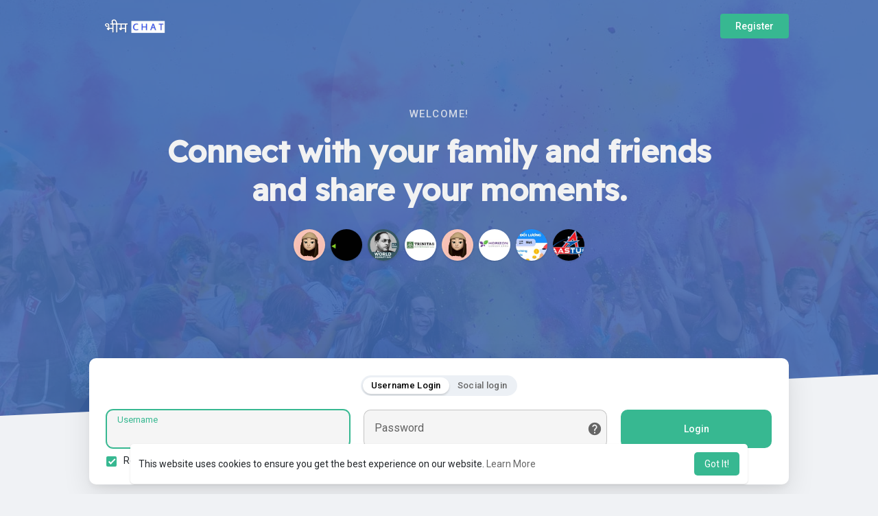

--- FILE ---
content_type: text/html; charset=UTF-8
request_url: https://www.bhimchat.com/welcome/?last_url=https://www.bhimchat.com%2FNanki
body_size: 22286
content:

<!DOCTYPE html>
<html lang="en">
	<head>
		<title>BhimChat | Jai Bhim - Join With Bhim Army, Bhim Sena & Bhim Family</title>
		<meta http-equiv="Content-type" content="text/html; charset=UTF-8">
		<meta name="title" content="BhimChat | Jai Bhim - Join With Bhim Army, Bhim Sena & Bhim Family">
		<meta name="description" content="BhimChat is an Official Social Platform for Bhim Family, Bhim Army & Bhim Sena. Join, Connect and Share Photos, Videos and send Messages and get Updates.">
		<meta name="keywords" content="bhimchat, bhim chat, bhimsena, bhim sena, bhimarmy, bhim army, bhim family, jai bhim">
		<meta name="viewport" content="width=device-width, initial-scale=1.0, maximum-scale=1.0, user-scalable=no">
		
		<link rel="apple-touch-icon" href="https://www.bhimchat.com/themes/allsweb281/img/icon.png">
		<meta name="apple-mobile-web-app-capable" content="yes">
		<meta name="apple-mobile-web-app-title" content="BhimChat">
		
				<meta name="pinterest-rich-pin" content="false" />
		<link rel="alternate" href="https://www.bhimchat.com?lang=arabic" hreflang="ar" /><link rel="alternate" href="https://www.bhimchat.com?lang=bengali" hreflang="bn" /><link rel="alternate" href="https://www.bhimchat.com?lang=chinese" hreflang="zh" /><link rel="alternate" href="https://www.bhimchat.com?lang=croatian" hreflang="sh" /><link rel="alternate" href="https://www.bhimchat.com?lang=danish" hreflang="da" /><link rel="alternate" href="https://www.bhimchat.com?lang=dutch" hreflang="nl" /><link rel="alternate" href="https://www.bhimchat.com?lang=english" hreflang="en" /><link rel="alternate" href="https://www.bhimchat.com?lang=filipino" hreflang="fil" /><link rel="alternate" href="https://www.bhimchat.com?lang=french" hreflang="fr" /><link rel="alternate" href="https://www.bhimchat.com?lang=german" hreflang="de" /><link rel="alternate" href="https://www.bhimchat.com?lang=hebrew" hreflang="he" /><link rel="alternate" href="https://www.bhimchat.com?lang=hindi" hreflang="hi" /><link rel="alternate" href="https://www.bhimchat.com?lang=indonesian" hreflang="id" /><link rel="alternate" href="https://www.bhimchat.com?lang=italian" hreflang="it" /><link rel="alternate" href="https://www.bhimchat.com?lang=japanese" hreflang="ja" /><link rel="alternate" href="https://www.bhimchat.com?lang=korean" hreflang="ko" /><link rel="alternate" href="https://www.bhimchat.com?lang=persian" hreflang="fa" /><link rel="alternate" href="https://www.bhimchat.com?lang=portuguese" hreflang="pt" /><link rel="alternate" href="https://www.bhimchat.com?lang=russian" hreflang="ru" /><link rel="alternate" href="https://www.bhimchat.com?lang=spanish" hreflang="es" /><link rel="alternate" href="https://www.bhimchat.com?lang=swedish" hreflang="sv" /><link rel="alternate" href="https://www.bhimchat.com?lang=turkish" hreflang="tr" /><link rel="alternate" href="https://www.bhimchat.com?lang=urdu" hreflang="ur" /><link rel="alternate" href="https://www.bhimchat.com?lang=vietnamese" hreflang="vi" />													<meta property="og:title" content="BhimChat | Jai Bhim - Join With Bhim Army, Bhim Sena & Bhim Family" />
			<meta property="og:type" content="article" />
			<meta property="og:url" content="https://www.bhimchat.com" />
			<meta property="og:image" content="https://www.bhimchat.com/themes/allsweb281/img/og.jpg" />
			<meta property="og:image:secure_url" content="https://www.bhimchat.com/themes/allsweb281/img/og.jpg" />
			<meta property="og:description" content="BhimChat is an Official Social Platform for Bhim Family, Bhim Army & Bhim Sena. Join, Connect and Share Photos, Videos and send Messages and get Updates." />
			<meta name="twitter:card" content="summary">
			<meta name="twitter:title" content="BhimChat | Jai Bhim - Join With Bhim Army, Bhim Sena & Bhim Family" />
			<meta name="twitter:description" content="BhimChat is an Official Social Platform for Bhim Family, Bhim Army & Bhim Sena. Join, Connect and Share Photos, Videos and send Messages and get Updates." />
			<meta name="twitter:image" content="https://www.bhimchat.com/themes/allsweb281/img/og.jpg" />
																							<link rel="canonical" href="https://www.bhimchat.com/welcome/?last_url=https://www.bhimchat.com%2FNanki" />
				
		<link rel="preconnect" href="https://fonts.googleapis.com">
		<link rel="preconnect" href="https://fonts.gstatic.com" crossorigin>
		<link href="https://fonts.googleapis.com/css2?family=Readex+Pro:wght@300;500&family=Roboto:wght@400;500&display=swap" rel="stylesheet">

		<link rel="shortcut icon" type="image/png" href="https://www.bhimchat.com/themes/allsweb281/img/icon.png"/>
		<link rel="stylesheet" href="https://www.bhimchat.com/themes/allsweb281/stylesheet/general-style-plugins.css?version=2.8.3">
		
		    
					<link rel="stylesheet" href="https://www.bhimchat.com/themes/allsweb281/stylesheet/welcome.css?version=2.8.3">
							<link rel="stylesheet" href="https://www.bhimchat.com/themes/allsweb281/stylesheet/welcome-startup.css?version=2.8.3">
							
		<link rel="stylesheet" href="https://www.bhimchat.com/themes/allsweb281/stylesheet/font-awesome-4.7.0/css/font-awesome.min.css">
	  
		    
		
		<script src="https://www.bhimchat.com/themes/allsweb281/javascript/jquery-3.1.1.min.js"></script>
		<script src="https://www.bhimchat.com/themes/allsweb281/javascript/jquery.ui.touch-punch.min.js"></script>

					<link rel="stylesheet" href="https://www.bhimchat.com/themes/allsweb281/stylesheet/bootstrap-select.min.css">
			<script src="https://www.bhimchat.com/themes/allsweb281/javascript/bootstrap-select.min.js"></script>
		
		
		      
			  
					<script src="https://www.bhimchat.com/themes/allsweb281/player/plyr.js"></script>
				
		<script src="https://www.bhimchat.com/themes/allsweb281/player/wavesurfer.min.js"></script>
		<script src="https://www.bhimchat.com/themes/allsweb281/player/wavesurfer.cursor.min.js"></script>
	  
				
		<style>/* 

Add here your custom css styles Example: p { text-align: center; color: red; } 

*/</style>
		
				<script src="https://www.bhimchat.com/themes/allsweb281/javascript/html2pdf.bundle.js"></script>
		<script src="https://www.bhimchat.com/themes/allsweb281/javascript/qrcode.js"></script>
		
		<script type="text/javascript">
			/* 
Add here your JavaScript Code. 
Note. the code entered here will be added in <head> tag 


	Example: 

	var x, y, z; 
	x = 5; 
	y = 6; 
	z = x + y;

*/			function Wo_Ajax_Requests_File(){
				return "https://www.bhimchat.com/requests.php"
			}
						function RunLiveAgora(channelName,DIV_ID,token) {
				var agoraAppId = '38b66cbb19a74288a7bf2bcea6437d0e';
				var token = token;
	
				var client = AgoraRTC.createClient({mode: 'live', codec: 'vp8'});
				client.init(agoraAppId, function () {
					client.setClientRole('audience', function() {
					}, function(e) {
					});
					let rand = Math.floor(Math.random() * 1000000);

					client.join(token, channelName, rand, function(uid) {
					}, function(err) {
					});
				}, function (err) {
				});

				client.on('stream-added', function (evt) {
					var stream = evt.stream;
					var streamId = stream.getId();

					client.subscribe(stream, function (err) {
					});
				});
				client.on('stream-subscribed', function (evt) {
					var remoteStream = evt.stream;
					remoteStream.play(DIV_ID);
					$('#player_'+remoteStream.getId()).addClass('embed-responsive-item');
				});
			}
		</script>
		<!-- Global site tag (gtag.js) - Google Analytics -->
<script async src="https://www.googletagmanager.com/gtag/js?id=UA-125794585-2"></script>
<script>
  window.dataLayer = window.dataLayer || [];
  function gtag(){dataLayer.push(arguments);}
  gtag('js', new Date());

  gtag('config', 'UA-125794585-2');
</script>

<script type="application/ld+json">
{
  "@context": "https://schema.org",
  "@type": "SoftwareApplication",
  "name": "Bhim Chat",
  "operatingSystem": "ANDROID",
  "applicationCategory": "https://schema.org/SocialNetworkingApplication",
  "aggregateRating": {
    "@type": "AggregateRating",
    "ratingValue": "4.9",
    "ratingCount": "2115"
  },
  "offers": {
    "@type": "Offer",
    "price": "0.00",
    "priceCurrency": "USD"
  }
}
</script>


<script type="application/ld+json">
{
  "@context": "https://schema.org",
  "@type": "Organization",
  "name": "Bhim Chat",
  "url": "https://www.bhimchat.com/",
  "logo": "https://www.bhimchat.com/themes/allsweb/img/icon.png",
  "sameAs": [
    "https://www.facebook.com/bhimchat",
    "https://www.instagram.com/bhimchat/",
    "https://twitter.com/bhimchat",
    "https://www.bhimchat.com/bhimchat"
  ]
}
</script>      
		<style>
:root {
	--body-bg: #f0f2f5;
	--header-background: #4069af;
	--header-color: #f2f2f2;
	--header-hover-color: #333333;
	--header-search-color: #c0cff1;
	--main: #37b891;
	--main-hover: #c45a5b;
	--main-color: #ffffff;
	--main-hover-color: #ffffff;
	--chat-outgoing: #fff9f9;
	--plyr-color-main: #37b891;
	--plyr-control-toggle-checked-background: transparent;
	--plyr-video-control-background-hover: rgba(255, 255, 255, 0.2);
	--plyr-range-fill-background: #fff;
	--plyr-range-track-height: 3px;
}

.reaction-1::after {content: "Like";}
.reaction-2::after {content: "Love";}
.reaction-3::after {content: "HaHa";}
.reaction-4::after {content: "WoW";}
.reaction-5::after {content: "Sad";}
.reaction-6::after {content: "Angry";}
</style>
				
					<script src="https://accounts.google.com/gsi/client" async defer></script>
				
					<script src="https://www.bhimchat.com/themes/allsweb281/javascript/agora.js"></script>
				
					<script src="https://www.bhimchat.com/themes/allsweb281/javascript/hls.js"></script>
				
		<script crossorigin="anonymous" src="https://www.bhimchat.com/themes/allsweb281/javascript/sdk.js"></script>
		
				
		<script src="https://www.bhimchat.com/themes/allsweb281/javascript/socket.io.js"></script>
	
		<script src="https://www.bhimchat.com/themes/allsweb281/javascript/jquery.adaptive-backgrounds.js"></script>
		
		<script>
		let nodejs_system = "0";
      let socket = null
      let groupChatListener = {}
      $(()=>{
              });
      </script>
	  			<script src="https://www.bhimchat.com/themes/allsweb281/javascript/bootstrap-tagsinput-latest/src/bootstrap-tagsinput.js"></script>
      	  
			
		<script src="https://unpkg.com/flickity@2/dist/flickity.pkgd.min.js"></script>
		
				<link rel="stylesheet" href="https://www.bhimchat.com/themes/allsweb281/javascript/green-audio-player/green-audio-player.css" />
		<script src="https://www.bhimchat.com/themes/allsweb281/javascript/green-audio-player/green-audio-player.js"></script>
		
		<link rel="stylesheet" href="https://www.bhimchat.com/themes/allsweb281/stylesheet/flatpickr.min.css">
		<script src="https://www.bhimchat.com/themes/allsweb281/javascript/flatpickr.js"></script>
	</head>
   
	<body  class="tag_header_top_p">
		<input type="hidden" id="get_no_posts_name" value="No more posts">
				
		<input type="hidden" class="seen_stories_users_ids" value="">
		<input type="hidden" class="main_session" value="1296e953250307edc67b">
		
				
		<div id="ajax_loading" class="tag_content tag_header_top_m">
			<div class="ad-placement-header-footer">
							</div>
			<div id="contnet">
	
<div class="tag_welcome tag_stup_welcome">
	<div class="tag_wel_upper">
		<div class="container">
	<div class="valign navbar-default">
		<a class="logo" href="https://www.bhimchat.com"><img src="https://www.bhimchat.com/themes/allsweb281/img/logo.png" alt="Logo"> </a>
					<a class="btn btn-main btn-mat" href="https://www.bhimchat.com/register">Register</a>
			</div>
</div>		<div class="tag_stup_hdr">
			<div class="container">
				<div class="text-center">
					<p class="tag_wel_subtitle">Welcome!</p>
					<h2 class="tag_wel_title">Connect with your family and friends and share your moments.</h2>
											<div class="tag_pro_users">
							<div><a class="user" href="https://www.bhimchat.com/1708176716660556_44049" title="timaga tim"><img alt="timaga tim" src="https://sin1.contabostorage.com/a84eebff053a4ba08a0998c95058351c:bhimchat/upload/photos/f-avatar.jpg?cache=0"></a></div><div><a class="user" href="https://www.bhimchat.com/1635576303523355_9348" title="Joe Root"><img alt="Joe Root" src="https://sin1.contabostorage.com/a84eebff053a4ba08a0998c95058351c:bhimchat/upload/photos/2021/10/VuZmI97uFXiRMkCb78U2_30_8829179b8533626d52d582bfcd1b1009_avatar.png?cache=0"></a></div><div><a class="user" href="https://www.bhimchat.com/Sridhar" title="Sridhar Urs"><img alt="Sridhar Urs" src="https://sin1.contabostorage.com/a84eebff053a4ba08a0998c95058351c:bhimchat/upload/photos/2020/04/bO9BiMeRZfGsOEbA2jD1_21_3e1255b96cb997f8f4f6efd7191c248b_avatar.jpg?cache=0"></a></div><div><a class="user" href="https://www.bhimchat.com/trinitasmaterials" title="Trinitas Materials Materials"><img alt="Trinitas Materials Materials" src="https://sin1.contabostorage.com/a84eebff053a4ba08a0998c95058351c:bhimchat/upload/photos/2025/11/bX2SPlTv68xNyEOEwnV1_02_d70e162a6a8fa21c1b77f7f3799fe35c_avatar.png?cache=0"></a></div><div><a class="user" href="https://www.bhimchat.com/1721735088988374_51118" title="Riyana Sharma"><img alt="Riyana Sharma" src="https://sin1.contabostorage.com/a84eebff053a4ba08a0998c95058351c:bhimchat/upload/photos/f-avatar.jpg?cache=0"></a></div><div><a class="user" href="https://www.bhimchat.com/1270467bc" title="Horizon Cancer  Care"><img alt="Horizon Cancer  Care" src="https://sin1.contabostorage.com/a84eebff053a4ba08a0998c95058351c:bhimchat/upload/photos/2024/09/JOcDaeRBww4eyjkHjq3U_09_25db198b209d4f38c1fa3432462b693c_avatar.jpg?cache=0"></a></div><div><a class="user" href="https://www.bhimchat.com/1653638684779555_15964" title="TuyenDung TuyenDung"><img alt="TuyenDung TuyenDung" src="https://sin1.contabostorage.com/a84eebff053a4ba08a0998c95058351c:bhimchat/upload/photos/2022/05/1UtuXjTvl7N3c5941kqd_27_6dfee7864e6d385ebb579cfb68922d2a_avatar.png?cache=0"></a></div><div><a class="user" href="https://www.bhimchat.com/0178d8727" title="Aastu Refrigeration"><img alt="Aastu Refrigeration" src="https://sin1.contabostorage.com/a84eebff053a4ba08a0998c95058351c:bhimchat/upload/photos/2024/03/xwPcfePb1ZpEGCoAri5m_09_00efe00102bea39b5d2f32172829728b_avatar.png?cache=0"></a></div>						</div>
									</div>
			</div>
		</div>
				<svg viewBox="0 0 909 721" version="1.1" class="tag_auth_effect"><g stroke="none" stroke-width="1" fill="none" fill-rule="evenodd"><g transform="translate(-1744.000000, -1065.000000)" fill="currentColor"><path d="M1954.43919,1792.6682 C1992.31638,1797.09936 2029.78299,1794.70896 2067.01008,1789.73436 C2120.30732,1782.61259 2173.62738,1775.58582 2226.69271,1767.39996 C2260.60085,1762.17074 2294.7713,1756.87312 2327.56171,1748.10961 C2372.16427,1736.19945 2413.88127,1718.36841 2451.75847,1693.72343 C2486.62465,1671.0318 2516.57893,1644.33085 2541.29434,1613.05053 C2563.39792,1585.08407 2579.7228,1554.51441 2591.52734,1521.52015 C2605.34684,1482.89004 2611.12175,1443.30225 2609.82154,1402.9544 C2608.74943,1369.81193 2601.56786,1336.95448 2589.34512,1305.18772 C2567.23773,1247.74609 2531.29564,1197.68846 2481.13487,1156.39053 C2449.00978,1129.9556 2412.8852,1108.35086 2372.457,1092.43138 C2337.29048,1078.58306 2300.84656,1069.59534 2263.61946,1064.1875 C2233.99594,1059.88176 2203.84778,1060.52401 2173.81367,1062.68258 C2137.97042,1065.25919 2103.56046,1072.62418 2070.51913,1083.86549 C2018.80343,1101.46471 1973.74846,1128.28727 1935.14892,1163.71372 C1904.17957,1192.12861 1879.84053,1224.76184 1858.39846,1259.15081 C1848.63167,1274.82708 1842.33591,1292.27808 1834.48522,1308.93102 C1823.53608,1332.13949 1812.37023,1355.27576 1801.75184,1378.60964 C1791.84819,1400.35119 1782.14603,1422.18015 1773.07116,1444.21812 C1761.57836,1472.14277 1750.1578,1500.07883 1743.786,1529.592 C1737.76778,1557.47105 1736.1216,1585.54771 1740.3834,1613.74598 C1744.73265,1642.5447 1755.98213,1669.59528 1773.50077,1694.5861 C1800.94966,1733.75965 1839.22985,1761.07245 1886.84342,1778.21564 C1908.63146,1786.06327 1931.35474,1790.1676 1954.43919,1792.6682" transform="translate(2174.000000, 1428.000000) rotate(205.000000) translate(-2174.000000, -1428.000000) "></path></g></g></svg>
		<svg viewBox="0 0 426 474" version="1.1" class="tag_auth_effect_bottom"><g stroke="none" stroke-width="1" fill="none" fill-rule="evenodd"><g transform="translate(-388.000000, -381.000000)" fill="currentColor"><path d="M860,593.437773 C859.701866,623.190759 854.01417,647.43429 843.154019,670.755769 C835.205601,687.828885 825.163406,703.502 813.182105,717.814975 C800.906695,732.472251 787.047984,745.753829 772.03906,757.76087 C750.242228,775.197984 727.029635,790.417393 702.212602,803.333163 C674.616456,817.697686 645.581032,827.632183 614.714333,831.474542 C603.380661,832.884952 591.76881,833.81003 580.214183,831.985022 C571.47474,830.604015 562.415871,830.578238 553.942993,828.315225 C541.615712,825.024967 529.36,821.000299 517.649374,815.967491 C494.095111,805.852786 474.801247,789.965248 459.436002,769.62324 C451.026851,758.495492 442.506364,747.287914 435.644682,735.212933 C428.529553,722.686405 423.21254,709.13569 417.381761,695.91096 C412.440889,684.713717 407.688794,673.427264 403.227584,662.033107 C396.705691,645.373491 389.465919,628.889411 384.444813,611.774218 C378.049538,589.980074 371.703899,567.946234 372.010694,544.854827 C372.304719,522.470146 376.864757,500.89125 388.307451,481.514782 C398.325615,464.551152 412.604948,451.530522 430.084638,441.755974 C449.393384,430.95415 470.307088,427.074211 491.846728,427 C507.582237,426.9463 523.319571,429.1654 538.780809,432.715123 C551.519781,435.636433 564.267893,438.812771 577.190075,440.53256 C590.795953,442.344157 604.488365,444.324704 618.346374,443.398399 C638.00253,442.087913 657.658722,440.712901 677.333257,439.734255 C694.619246,438.879821 711.773953,440.425228 728.87232,443.138286 C742.898737,445.361393 756.265003,449.652778 768.87532,455.81277 C792.583457,467.399208 813.71259,482.213376 828.977802,504.402122 C838.057174,517.59435 846.61669,530.937424 851.372704,546.292112 C853.692037,553.772837 855.695707,561.41044 857.015592,569.116017 C858.625367,578.496049 859.362587,588.020975 860,593.437773" transform="translate(616.000000, 630.000000) rotate(-78.000000) translate(-616.000000, -630.000000) "></path></g></g></svg>
			</div>
	<div class="tag_wel_middle">
		<div class="container">
			<div class="tag_stup_login">
				<div class="wow_content tag_auth_box">
					<div class="valign tag_auth_animation d-none"><svg version="1.1" xmlns="http://www.w3.org/2000/svg" viewBox="0 0 367.805 367.805" xml:space="preserve"> <g> <path style="fill:#3BB54A;" d="M183.903,0.001c101.566,0,183.902,82.336,183.902,183.902s-82.336,183.902-183.902,183.902 S0.001,285.469,0.001,183.903l0,0C-0.288,82.625,81.579,0.29,182.856,0.001C183.205,0,183.554,0,183.903,0.001z"/> <polygon style="fill:#fff;" points="285.78,133.225 155.168,263.837 82.025,191.217 111.805,161.96 155.168,204.801 256.001,103.968"/> </g></svg>Welcome back!</div>
										<div class="valign">
						<ul class="valign nav nav-tabs tag_stup_switch" role="tablist">
							<li role="presentation"><a href="#login_usrnm" class="active" aria-controls="login_usrnm" role="tab" data-toggle="tab">Username Login</a></li>
							<li role="presentation"><a href="#login_socal" aria-controls="login_socal" role="tab" data-toggle="tab">Social login</a></li>
						</ul>
					</div>
										<div class="tab-content">
						<div role="tabpanel" class="tab-pane active" id="login_usrnm">
							<form id="login" method="post">
								<div class="errors"></div>
								<div class="valign tag_stup_login_cont">
									<label class="tag_field">
										<input name="username" type="text" autocomplete="off" placeholder=" " autofocus required>
										<span>Username</span>
									</label>
									<label class="tag_field tag_wel_forgot">
										<input name="password" type="password" autocomplete="off" placeholder=" " required>
										<span>Password</span>
										<a href="https://www.bhimchat.com/forgot-password" title="Forgot Password?" data-toggle="tooltip"><svg xmlns="http://www.w3.org/2000/svg" height="22" viewBox="0 0 24 24" width="22"><path fill="currentColor" d="M12 2C6.48 2 2 6.48 2 12s4.48 10 10 10 10-4.48 10-10S17.52 2 12 2zm1 17h-2v-2h2v2zm2.07-7.75l-.9.92c-.5.51-.86.97-1.04 1.69-.08.32-.13.68-.13 1.14h-2v-.5c0-.46.08-.9.22-1.31.2-.58.53-1.1.95-1.52l1.24-1.26c.46-.44.68-1.1.55-1.8-.13-.72-.69-1.33-1.39-1.53-1.11-.31-2.14.32-2.47 1.27-.12.37-.43.65-.82.65h-.3C8.4 9 8 8.44 8.16 7.88c.43-1.47 1.68-2.59 3.23-2.83 1.52-.24 2.97.55 3.87 1.8 1.18 1.63.83 3.38-.19 4.4z"/></svg></a>
									</label>
									<button type="submit" class="btn btn-main btn-mat disable_btn tag_wel_btn">Login</button>
								</div>
								
																
																<div class="round-check">
									<input type="checkbox" name="remember_device" id="remember_device" checked>
									<label class="mt-2 mb-0" for="remember_device">
										Remember this device									</label>
									<div class="clear"></div>
								</div>
								
																	<div><input type="hidden" name="last_url" value="https://www.bhimchat.com/Nanki"></div>
															</form>
						</div>
																			<div role="tabpanel" class="tab-pane" id="login_socal">
								<div class="valign social_btns">
																																																																<div id="buttonDiv"></div>
																																																																																</div>
							</div>
																	</div>
				</div>
			</div>
			
						
			<div class="mt-5 mb-n5"></div>			
			<div class="tag_stup_feats">
				<div class="row">
					<div class="col-md-6">
						<div class="tag_boost_help">
							<ul>
								<li><b>Share</b><p>Share what's new and life moments with your friends.</p></li>
								<li><b>Discover</b><p>Discover new people, create new connections and make new friends.</p></li>
								<li><b>100% Privacy</b><p>You have full control over your personal information that you share.</p></li>
								<li class="mb-0"><b>More Security</b><p>Your account is fully secure. We never share your data with third party..</p></li>
							</ul>
						</div>
					</div>
					<div class="col-md-6">
												<div class="valign tag_feats_cloud">
							<div class="mt-0 rounded-circle" style="width: 40px; height: 40px;">
								<svg height="512" viewBox="0 0 32 32" width="512" xmlns="http://www.w3.org/2000/svg"><path d="m26 32h-20c-3.314 0-6-2.686-6-6v-20c0-3.314 2.686-6 6-6h20c3.314 0 6 2.686 6 6v20c0 3.314-2.686 6-6 6z" fill="#7FE0EB"/><g fill="#008a9a"><circle cx="16" cy="9.667" r="1.667"/><circle cx="20.667" cy="19" r="1.667"/><circle cx="11.333" cy="19" r="1.667"/><path d="m18.833 14.667h-5.667c-.276 0-.5-.224-.5-.5v-.333c0-1.011.822-1.833 1.833-1.833h3c1.011 0 1.833.822 1.833 1.833v.333c.001.276-.223.5-.499.5z"/><path d="m23.5 24h-5.667c-.276 0-.5-.224-.5-.5v-.333c0-1.011.822-1.833 1.833-1.833h3c1.011 0 1.833.822 1.833 1.833v.333c.001.276-.223.5-.499.5z"/><path d="m14.167 24h-5.667c-.276 0-.5-.224-.5-.5v-.333c0-1.011.822-1.833 1.833-1.833h3c1.011 0 1.833.822 1.833 1.833v.333c.001.276-.223.5-.499.5z"/></g><path d="m9.833 16.508c-.276 0-.5-.224-.5-.5 0-2.584 1.515-4.958 3.858-6.048.251-.116.548-.008.664.243.116.25.008.548-.243.664-1.993.927-3.28 2.945-3.28 5.141.001.276-.223.5-.499.5z" fill="#008a9a"/><path d="m22.167 16.508c-.276 0-.5-.224-.5-.5 0-2.197-1.287-4.215-3.28-5.141-.25-.117-.359-.414-.243-.664.117-.25.413-.359.664-.243 2.344 1.09 3.858 3.464 3.858 6.048.001.276-.223.5-.499.5z" fill="#008a9a"/><path d="m16 22.675c-.236 0-.468-.012-.697-.036-.274-.029-.474-.275-.445-.549s.271-.47.549-.445c.401.042.822.04 1.225-.004.272-.031.521.168.552.442.03.275-.168.521-.442.552-.244.026-.491.04-.742.04z" fill="#008a9a"/></svg>
							</div>
							<div class="mt-0 rounded-circle" style="width: 90px; height: 90px;">
								<svg height="512" viewBox="0 0 512 512" width="512" xmlns="http://www.w3.org/2000/svg"><path d="m416 512h-320c-53.023438 0-96-42.976562-96-96v-320c0-53.023438 42.976562-96 96-96h320c53.023438 0 96 42.976562 96 96v320c0 53.023438-42.976562 96-96 96zm0 0" fill="#6CE5B1"/><path d="m206.527344 250.878906c-3.710938 0-7.3125-1.933594-9.28125-5.390625-2.910156-5.121093-1.117188-11.632812 3.984375-14.542969l98.976562-56.433593c5.105469-2.945313 11.632813-1.136719 14.5625 3.984375 2.910157 5.121094 1.117188 11.632812-3.984375 14.542968l-98.976562 56.433594c-1.679688.960938-3.488282 1.40625-5.28125 1.40625zm0 0" fill="#33986c"/><path d="m305.472656 338.878906c-1.792968 0-3.601562-.445312-5.265625-1.40625l-98.976562-56.433594c-5.117188-2.910156-6.910157-9.4375-3.984375-14.542968 2.914062-5.121094 9.425781-6.929688 14.5625-3.984375l98.976562 56.433593c5.117188 2.910157 6.910156 9.4375 3.984375 14.542969-1.984375 3.457031-5.585937 5.390625-9.296875 5.390625zm0 0" fill="#33986c"/><g fill="#33986c"><path d="m373.34375 341.328125c0 23.566406-19.105469 42.671875-42.671875 42.671875s-42.671875-19.105469-42.671875-42.671875 19.105469-42.671875 42.671875-42.671875 42.671875 19.105469 42.671875 42.671875zm0 0"/><path d="m373.34375 170.671875c0 23.566406-19.105469 42.671875-42.671875 42.671875s-42.671875-19.105469-42.671875-42.671875 19.105469-42.671875 42.671875-42.671875 42.671875 19.105469 42.671875 42.671875zm0 0"/><path d="m224 256c0 23.566406-19.105469 42.671875-42.671875 42.671875s-42.671875-19.105469-42.671875-42.671875 19.105469-42.671875 42.671875-42.671875 42.671875 19.105469 42.671875 42.671875zm0 0"/></g></svg>
							</div>
							<div class="mt-0 rounded-circle" style="width: 60px; height: 60px;">
								<svg height="512" viewBox="0 0 32 32" width="512" xmlns="http://www.w3.org/2000/svg"><path d="m26 32h-20c-3.314 0-6-2.686-6-6v-20c0-3.314 2.686-6 6-6h20c3.314 0 6 2.686 6 6v20c0 3.314-2.686 6-6 6z" fill="#EBB9D2"/><path d="m19.667 15.333c-2.389 0-4.334 1.944-4.334 4.333s1.944 4.334 4.334 4.334 4.333-1.944 4.333-4.333-1.944-4.334-4.333-4.334zm2.168 3.273-2.333 2.667c-.121.139-.295.221-.48.227-.007 0-.015 0-.022 0-.176 0-.346-.07-.471-.195l-1.333-1.333c-.26-.26-.26-.682 0-.943s.682-.26.943 0l.829.829 1.864-2.131c.243-.276.664-.305.941-.063.277.244.305.664.062.942z" fill="#d55b98"/><path d="m19.12 10.02-5.334-2c-.08-.027-.16-.027-.24 0l-5.334 2c-.126.047-.212.173-.212.313v4.287c0 6.08 5.54 7.36 5.594 7.373.026.007.046.007.073.007s.047 0 .073-.007c.013 0 .273-.06.673-.213-.266-.653-.413-1.367-.413-2.113 0-3.013 2.36-5.487 5.334-5.66v-3.673c-.001-.141-.087-.267-.214-.314z" fill="#d55b98"/></svg>
							</div>
							<span class="fbreak"></span>
							<div class="rounded-circle" style="width: 80px; height: 80px;">
								<svg height="512" viewBox="0 0 32 32" width="512" xmlns="http://www.w3.org/2000/svg"><path d="m26 32h-20c-3.314 0-6-2.686-6-6v-20c0-3.314 2.686-6 6-6h20c3.314 0 6 2.686 6 6v20c0 3.314-2.686 6-6 6z" fill="#E96B6A"/><path d="m10 15.5c-.171 0-.341-.065-.471-.195-.26-.26-.26-.682 0-.943l4.604-4.604c.26-.26.682-.26.943 0 .26.26.26.682 0 .943l-4.604 4.604c-.131.13-.301.195-.472.195z" fill="#890100"/><path d="m15.5 12.167c-.13 0-.258-.051-.354-.146l-2.333-2.333c-.143-.143-.186-.358-.108-.545.077-.187.26-.309.462-.309h2.333c.276 0 .5.224.5.5v2.333c0 .202-.122.384-.309.462-.061.025-.127.038-.191.038z" fill="#890100"/><g fill="#890100"><path d="m12.667 18.333v3.833h-4v-3.833c0-.46.373-.833.833-.833h2.333c.46 0 .834.373.834.833z"/><path d="m18 15.667v6.5h-4v-6.5c0-.46.373-.833.833-.833h2.333c.461-.001.834.373.834.833z"/><path d="m23.333 13v9.167h-4v-9.167c0-.46.373-.833.833-.833h2.334c.46 0 .833.373.833.833z"/></g><path d="m23.5 24.167h-15c-.276 0-.5-.224-.5-.5s.224-.5.5-.5h15c.276 0 .5.224.5.5s-.224.5-.5.5z" fill="#890100"/></svg>
							</div>
							<div class="rounded-circle" style="width: 30px; height: 30px;">
								<svg xmlns="http://www.w3.org/2000/svg" height="512" viewBox="0 0 32 32" width="512"><path d="m26 32h-20c-3.314 0-6-2.686-6-6v-20c0-3.314 2.686-6 6-6h20c3.314 0 6 2.686 6 6v20c0 3.314-2.686 6-6 6z" fill="#FFD387"/><path d="m16 8c-4.413 0-8 3.587-8 8s3.587 8 8 8 8-3.587 8-8-3.587-8-8-8zm-4.667 6c0-.733.6-1.333 1.333-1.333.734 0 1.334.6 1.334 1.333s-.6 1.333-1.333 1.333c-.734 0-1.334-.6-1.334-1.333zm8.472 5.948c-1.016 1.016-2.368 1.576-3.805 1.576s-2.788-.56-3.805-1.576c-.26-.26-.26-.683 0-.943s.682-.26.943 0c.764.765 1.781 1.185 2.862 1.185s2.098-.421 2.862-1.186c.26-.26.682-.26.943 0 .26.261.26.683 0 .944zm-.472-4.615c-.733 0-1.333-.6-1.333-1.333s.6-1.333 1.333-1.333 1.333.6 1.333 1.333c.001.733-.599 1.333-1.333 1.333z" fill="#a66900"/></svg>
							</div>
							<div class="rounded-circle" style="width: 100px; height: 100px;">
								<svg height="512" viewBox="0 0 32 32" width="512" xmlns="http://www.w3.org/2000/svg"><path d="m26 32h-20c-3.314 0-6-2.686-6-6v-20c0-3.314 2.686-6 6-6h20c3.314 0 6 2.686 6 6v20c0 3.314-2.686 6-6 6z" fill="#98A2DF"/><path d="m16 16.167c-.066 0-.132-.013-.194-.039l-7.5-3.167c-.186-.079-.306-.26-.306-.461s.12-.382.306-.461l7.5-3.167c.124-.053.264-.053.389 0l7.5 3.167c.185.078.305.26.305.461s-.12.382-.306.461l-7.5 3.167c-.062.026-.128.039-.194.039z" fill="#2e3d9a"/><path d="m23.694 17.373-.781-.33-6.33 2.672c-.184.078-.381.118-.583.118s-.399-.04-.585-.119l-6.328-2.672-.782.33c-.185.079-.305.26-.305.461s.12.382.306.461l7.5 3.167c.062.026.128.039.194.039s.132-.013.194-.039l7.5-3.167c.186-.078.306-.26.306-.461s-.12-.382-.306-.46z" fill="#2e3d9a"/><g fill="#2e3d9a"><path d="m23.694 14.706-.781-.33-6.33 2.672c-.184.078-.381.118-.583.118s-.399-.04-.585-.119l-6.328-2.672-.782.33c-.185.079-.305.261-.305.462s.12.382.306.461l7.5 3.167c.062.026.128.039.194.039s.132-.013.194-.039l7.5-3.167c.186-.079.306-.261.306-.461s-.12-.383-.306-.461z"/><path d="m23.694 20.039-.781-.33-6.33 2.672c-.184.079-.381.119-.583.119s-.399-.04-.585-.119l-6.328-2.672-.782.33c-.185.078-.305.26-.305.461s.12.382.306.461l7.5 3.167c.062.026.128.039.194.039s.132-.013.194-.039l7.5-3.167c.186-.079.306-.26.306-.461s-.12-.383-.306-.461z"/></g></svg>
							</div>
							<div class="rounded-circle" style="width: 50px; height: 50px;">
								<svg height="512" viewBox="0 0 512 512" width="512" xmlns="http://www.w3.org/2000/svg"><path d="m416 512h-320c-53.023438 0-96-42.976562-96-96v-320c0-53.023438 42.976562-96 96-96h320c53.023438 0 96 42.976562 96 96v320c0 53.023438-42.976562 96-96 96zm0 0" fill="#6CE5B1"/><path d="m206.527344 250.878906c-3.710938 0-7.3125-1.933594-9.28125-5.390625-2.910156-5.121093-1.117188-11.632812 3.984375-14.542969l98.976562-56.433593c5.105469-2.945313 11.632813-1.136719 14.5625 3.984375 2.910157 5.121094 1.117188 11.632812-3.984375 14.542968l-98.976562 56.433594c-1.679688.960938-3.488282 1.40625-5.28125 1.40625zm0 0" fill="#33986c"/><path d="m305.472656 338.878906c-1.792968 0-3.601562-.445312-5.265625-1.40625l-98.976562-56.433594c-5.117188-2.910156-6.910157-9.4375-3.984375-14.542968 2.914062-5.121094 9.425781-6.929688 14.5625-3.984375l98.976562 56.433593c5.117188 2.910157 6.910156 9.4375 3.984375 14.542969-1.984375 3.457031-5.585937 5.390625-9.296875 5.390625zm0 0" fill="#33986c"/><g fill="#33986c"><path d="m373.34375 341.328125c0 23.566406-19.105469 42.671875-42.671875 42.671875s-42.671875-19.105469-42.671875-42.671875 19.105469-42.671875 42.671875-42.671875 42.671875 19.105469 42.671875 42.671875zm0 0"/><path d="m373.34375 170.671875c0 23.566406-19.105469 42.671875-42.671875 42.671875s-42.671875-19.105469-42.671875-42.671875 19.105469-42.671875 42.671875-42.671875 42.671875 19.105469 42.671875 42.671875zm0 0"/><path d="m224 256c0 23.566406-19.105469 42.671875-42.671875 42.671875s-42.671875-19.105469-42.671875-42.671875 19.105469-42.671875 42.671875-42.671875 42.671875 19.105469 42.671875 42.671875zm0 0"/></g></svg>
							</div>
							<span class="fbreak"></span>
							<div class="mb-0 rounded-circle" style="width: 40px; height: 40px;">
								<svg height="512" viewBox="0 0 32 32" width="512" xmlns="http://www.w3.org/2000/svg"><path d="m26 32h-20c-3.314 0-6-2.686-6-6v-20c0-3.314 2.686-6 6-6h20c3.314 0 6 2.686 6 6v20c0 3.314-2.686 6-6 6z" fill="#EBB9D2"/><path d="m19.667 15.333c-2.389 0-4.334 1.944-4.334 4.333s1.944 4.334 4.334 4.334 4.333-1.944 4.333-4.333-1.944-4.334-4.333-4.334zm2.168 3.273-2.333 2.667c-.121.139-.295.221-.48.227-.007 0-.015 0-.022 0-.176 0-.346-.07-.471-.195l-1.333-1.333c-.26-.26-.26-.682 0-.943s.682-.26.943 0l.829.829 1.864-2.131c.243-.276.664-.305.941-.063.277.244.305.664.062.942z" fill="#d55b98"/><path d="m19.12 10.02-5.334-2c-.08-.027-.16-.027-.24 0l-5.334 2c-.126.047-.212.173-.212.313v4.287c0 6.08 5.54 7.36 5.594 7.373.026.007.046.007.073.007s.047 0 .073-.007c.013 0 .273-.06.673-.213-.266-.653-.413-1.367-.413-2.113 0-3.013 2.36-5.487 5.334-5.66v-3.673c-.001-.141-.087-.267-.214-.314z" fill="#d55b98"/></svg>
							</div>
							<div class="mb-0 rounded-circle" style="width: 100px; height: 100px;">
								<svg height="512" viewBox="0 0 32 32" width="512" xmlns="http://www.w3.org/2000/svg"><path d="m26 32h-20c-3.314 0-6-2.686-6-6v-20c0-3.314 2.686-6 6-6h20c3.314 0 6 2.686 6 6v20c0 3.314-2.686 6-6 6z" fill="#7FE0EB"/><g fill="#008a9a"><circle cx="16" cy="9.667" r="1.667"/><circle cx="20.667" cy="19" r="1.667"/><circle cx="11.333" cy="19" r="1.667"/><path d="m18.833 14.667h-5.667c-.276 0-.5-.224-.5-.5v-.333c0-1.011.822-1.833 1.833-1.833h3c1.011 0 1.833.822 1.833 1.833v.333c.001.276-.223.5-.499.5z"/><path d="m23.5 24h-5.667c-.276 0-.5-.224-.5-.5v-.333c0-1.011.822-1.833 1.833-1.833h3c1.011 0 1.833.822 1.833 1.833v.333c.001.276-.223.5-.499.5z"/><path d="m14.167 24h-5.667c-.276 0-.5-.224-.5-.5v-.333c0-1.011.822-1.833 1.833-1.833h3c1.011 0 1.833.822 1.833 1.833v.333c.001.276-.223.5-.499.5z"/></g><path d="m9.833 16.508c-.276 0-.5-.224-.5-.5 0-2.584 1.515-4.958 3.858-6.048.251-.116.548-.008.664.243.116.25.008.548-.243.664-1.993.927-3.28 2.945-3.28 5.141.001.276-.223.5-.499.5z" fill="#008a9a"/><path d="m22.167 16.508c-.276 0-.5-.224-.5-.5 0-2.197-1.287-4.215-3.28-5.141-.25-.117-.359-.414-.243-.664.117-.25.413-.359.664-.243 2.344 1.09 3.858 3.464 3.858 6.048.001.276-.223.5-.499.5z" fill="#008a9a"/><path d="m16 22.675c-.236 0-.468-.012-.697-.036-.274-.029-.474-.275-.445-.549s.271-.47.549-.445c.401.042.822.04 1.225-.004.272-.031.521.168.552.442.03.275-.168.521-.442.552-.244.026-.491.04-.742.04z" fill="#008a9a"/></svg>
							</div>
							<div class="mb-0 rounded-circle" style="width: 70px; height: 70px;">
								<svg xmlns="http://www.w3.org/2000/svg" height="512" viewBox="0 0 32 32" width="512"><path d="m26 32h-20c-3.314 0-6-2.686-6-6v-20c0-3.314 2.686-6 6-6h20c3.314 0 6 2.686 6 6v20c0 3.314-2.686 6-6 6z" fill="#FFD387"/><path d="m16 8c-4.413 0-8 3.587-8 8s3.587 8 8 8 8-3.587 8-8-3.587-8-8-8zm-4.667 6c0-.733.6-1.333 1.333-1.333.734 0 1.334.6 1.334 1.333s-.6 1.333-1.333 1.333c-.734 0-1.334-.6-1.334-1.333zm8.472 5.948c-1.016 1.016-2.368 1.576-3.805 1.576s-2.788-.56-3.805-1.576c-.26-.26-.26-.683 0-.943s.682-.26.943 0c.764.765 1.781 1.185 2.862 1.185s2.098-.421 2.862-1.186c.26-.26.682-.26.943 0 .26.261.26.683 0 .944zm-.472-4.615c-.733 0-1.333-.6-1.333-1.333s.6-1.333 1.333-1.333 1.333.6 1.333 1.333c.001.733-.599 1.333-1.333 1.333z" fill="#a66900"/></svg>
							</div>
						</div>
											</div>
				</div>
			</div>
		</div>
					<div class="tag_stup_trend_widget">
				<p>Trending !</p>
				<h2>See what people are talking about.</h2>
				<div class="valign tag_stup_trend_prnt"><div class="tag_stup_trend">#game</div><div class="tag_stup_trend">#seo</div><div class="tag_stup_trend">#business</div><div class="tag_stup_trend">#socialmedia</div><div class="tag_stup_trend">#seoservice</div></div>
				<div class="tag_stup_trend_effect_circle"></div>
				<div class="tag_stup_trend_effect" aria-hidden="true">
				<svg viewBox="0 0 1920 450" fill="none"><g opacity="1" fill="#4d8b1f" stroke="none"><circle cx="1544" cy="287" r="2"></circle><circle cx="1544" cy="303" r="2"></circle><circle cx="1544" cy="319" r="2"></circle><circle cx="1544" cy="335" r="2"></circle><circle cx="1544" cy="351" r="2"></circle><circle cx="1544" cy="367" r="2"></circle><circle cx="1544" cy="383" r="2"></circle><circle cx="1544" cy="399" r="2"></circle><circle cx="1544" cy="415" r="2"></circle><circle cx="1544" cy="431" r="2"></circle><circle cx="1560" cy="287" r="2"></circle><circle cx="1560" cy="303" r="2"></circle><circle cx="1560" cy="319" r="2"></circle><circle cx="1560" cy="335" r="2"></circle><circle cx="1560" cy="351" r="2"></circle><circle cx="1560" cy="367" r="2"></circle><circle cx="1560" cy="383" r="2"></circle><circle cx="1560" cy="399" r="2"></circle><circle cx="1560" cy="415" r="2"></circle><circle cx="1560" cy="431" r="2"></circle><circle cx="1576" cy="287" r="2"></circle><circle cx="1576" cy="303" r="2"></circle><circle cx="1576" cy="319" r="2"></circle><circle cx="1576" cy="335" r="2"></circle><circle cx="1576" cy="351" r="2"></circle><circle cx="1576" cy="367" r="2"></circle><circle cx="1576" cy="383" r="2"></circle><circle cx="1576" cy="399" r="2"></circle><circle cx="1576" cy="415" r="2"></circle><circle cx="1576" cy="431" r="2"></circle><circle cx="1592" cy="287" r="2"></circle><circle cx="1592" cy="303" r="2"></circle><circle cx="1592" cy="319" r="2"></circle><circle cx="1592" cy="335" r="2"></circle><circle cx="1592" cy="351" r="2"></circle><circle cx="1592" cy="367" r="2"></circle><circle cx="1592" cy="383" r="2"></circle><circle cx="1592" cy="399" r="2"></circle><circle cx="1592" cy="415" r="2"></circle><circle cx="1592" cy="431" r="2"></circle><circle cx="1608" cy="287" r="2"></circle><circle cx="1624" cy="287" r="2"></circle><circle cx="1640" cy="287" r="2"></circle><circle cx="1656" cy="287" r="2"></circle><circle cx="1672" cy="287" r="2"></circle><circle cx="1688" cy="287" r="2"></circle><circle cx="1608" cy="303" r="2"></circle><circle cx="1624" cy="303" r="2"></circle><circle cx="1640" cy="303" r="2"></circle><circle cx="1656" cy="303" r="2"></circle><circle cx="1672" cy="303" r="2"></circle><circle cx="1688" cy="303" r="2"></circle><circle cx="1608" cy="319" r="2"></circle><circle cx="1624" cy="319" r="2"></circle><circle cx="1640" cy="319" r="2"></circle><circle cx="1656" cy="319" r="2"></circle><circle cx="1672" cy="319" r="2"></circle><circle cx="1688" cy="319" r="2"></circle><circle cx="1608" cy="335" r="2"></circle><circle cx="1624" cy="335" r="2"></circle><circle cx="1640" cy="335" r="2"></circle><circle cx="1656" cy="335" r="2"></circle><circle cx="1672" cy="335" r="2"></circle><circle cx="1688" cy="335" r="2"></circle><circle cx="1608" cy="351" r="2"></circle><circle cx="1608" cy="367" r="2"></circle><circle cx="1608" cy="383" r="2"></circle><circle cx="1608" cy="399" r="2"></circle><circle cx="1608" cy="415" r="2"></circle><circle cx="1608" cy="431" r="2"></circle><circle cx="1624" cy="351" r="2"></circle><circle cx="1624" cy="367" r="2"></circle><circle cx="1624" cy="383" r="2"></circle><circle cx="1624" cy="399" r="2"></circle><circle cx="1624" cy="415" r="2"></circle><circle cx="1624" cy="431" r="2"></circle><circle cx="1640" cy="351" r="2"></circle><circle cx="1656" cy="351" r="2"></circle><circle cx="1672" cy="351" r="2"></circle><circle cx="1688" cy="351" r="2"></circle><circle cx="1640" cy="367" r="2"></circle><circle cx="1656" cy="367" r="2"></circle><circle cx="1672" cy="367" r="2"></circle><circle cx="1688" cy="367" r="2"></circle><circle cx="1640" cy="383" r="2"></circle><circle cx="1640" cy="399" r="2"></circle><circle cx="1640" cy="415" r="2"></circle><circle cx="1640" cy="431" r="2"></circle><circle cx="1656" cy="383" r="2"></circle><circle cx="1672" cy="383" r="2"></circle><circle cx="1688" cy="383" r="2"></circle><circle cx="1656" cy="399" r="2"></circle><circle cx="1656" cy="415" r="2"></circle><circle cx="1656" cy="431" r="2"></circle><circle cx="1672" cy="399" r="2"></circle><circle cx="1672" cy="415" r="2"></circle><circle cx="1672" cy="431" r="2"></circle><circle cx="1688" cy="399" r="2"></circle><circle cx="1688" cy="415" r="2"></circle><circle cx="1688" cy="431" r="2"></circle></g><g stroke="#4d8b1f" stroke-width="2"><rect x="1568" y="83" width="244" height="244"></rect><rect x="124" y="-135" width="244" height="244"></rect></g></svg>
				</div>
			</div>
							<div class="container">
				<div class="text-center wow_content tag_stup_explore_prnt">
					<div class="tag_stup_explore_circle-1"></div>
					<div class="tag_stup_explore_circle-2"></div>
					<h2>Discover BhimChat</h2>
					<div class="valign tag_stup_explore">
						<a href="https://www.bhimchat.com/search?query=">
							<div><svg width="24" height="24" viewBox="0 0 24 24" fill="none" xmlns="http://www.w3.org/2000/svg"><path fill-rule="evenodd" clip-rule="evenodd" d="M12 2.25C6.61522 2.25 2.25 6.61522 2.25 12C2.25 17.3848 6.61522 21.75 12 21.75C17.3848 21.75 21.75 17.3848 21.75 12C21.75 6.61522 17.3848 2.25 12 2.25ZM9.49404 11.5179C9.67955 10.9613 9.77232 10.6831 9.9304 10.452C10.0704 10.2473 10.2473 10.0704 10.452 9.9304C10.6831 9.77232 10.9613 9.67955 11.5179 9.49404L14.4821 8.50596L14.4821 8.50596C14.9707 8.34311 15.2149 8.26169 15.3774 8.31962C15.5187 8.37003 15.63 8.48127 15.6804 8.62263C15.7383 8.78507 15.6569 9.02935 15.494 9.51789L14.506 12.4821C14.3204 13.0387 14.2277 13.3169 14.0696 13.548C13.9296 13.7527 13.7527 13.9296 13.548 14.0696C13.3169 14.2277 13.0387 14.3204 12.4821 14.506L9.51789 15.494C9.02935 15.6569 8.78507 15.7383 8.62263 15.6804C8.48127 15.63 8.37003 15.5187 8.31962 15.3774C8.26169 15.2149 8.34311 14.9707 8.50596 14.4821L8.50596 14.4821L9.49404 11.5179Z" fill="currentColor"></path></svg><svg width="48" height="48" viewBox="0 0 48 48" class="squircle" xmlns="http://www.w3.org/2000/svg"><path d="M48 24C48 40 40 48 24 48C8 48 -1.15147e-06 40 -6.90884e-07 24C-2.30295e-07 8 8 0 24 0C40 0 48 8 48 24Z" fill="url(#paint_explore)"/><defs><radialGradient id="paint_explore" cx="0" cy="0" r="1" gradientUnits="userSpaceOnUse" gradientTransform="translate(24) rotate(90) scale(48)"><stop stop-color="#FFCE47"/><stop offset="1" stop-color="#E0A500"/></radialGradient></defs></svg></div> Explore						</a>
													<a href="https://www.bhimchat.com/blogs">
								<div><svg width="24" height="24" viewBox="0 0 24 24" fill="none" xmlns="http://www.w3.org/2000/svg"><path fill-rule="evenodd" clip-rule="evenodd" d="M2.62356 2.35132C2.85479 2.21713 3.13998 2.21617 3.3721 2.34882L6.5 4.13619L9.6279 2.34882C9.85847 2.21706 10.1415 2.21706 10.3721 2.34882L13.5 4.13619L16.6279 2.34882C16.86 2.21617 17.1452 2.21713 17.3764 2.35132C17.6077 2.48551 17.75 2.73265 17.75 3V11.25H21C21.4142 11.25 21.75 11.5858 21.75 12V19C21.75 20.5188 20.5188 21.75 19 21.75H7.8H7.76788C6.95505 21.75 6.29944 21.75 5.76853 21.7066C5.2219 21.662 4.74175 21.5676 4.29754 21.3413C3.59193 20.9817 3.01825 20.4081 2.65873 19.7025C2.43239 19.2582 2.33803 18.7781 2.29336 18.2315C2.24999 17.7006 2.24999 17.045 2.25 16.2321V16.2321V16.2V3C2.25 2.73265 2.39232 2.48551 2.62356 2.35132ZM19 20.25C19.6904 20.25 20.25 19.6904 20.25 19V12.75H17.75V19C17.75 19.6904 18.3096 20.25 19 20.25ZM7 8.25C6.58579 8.25 6.25 8.58579 6.25 9C6.25 9.41421 6.58579 9.75 7 9.75H11C11.4142 9.75 11.75 9.41421 11.75 9C11.75 8.58579 11.4142 8.25 11 8.25H7ZM6.25 13C6.25 12.5858 6.58579 12.25 7 12.25H13C13.4142 12.25 13.75 12.5858 13.75 13C13.75 13.4142 13.4142 13.75 13 13.75H7C6.58579 13.75 6.25 13.4142 6.25 13ZM7 16.25C6.58579 16.25 6.25 16.5858 6.25 17C6.25 17.4142 6.58579 17.75 7 17.75H13C13.4142 17.75 13.75 17.4142 13.75 17C13.75 16.5858 13.4142 16.25 13 16.25H7Z" fill="#fff"></path></svg><svg width="48" height="48" viewBox="0 0 48 48" class="squircle" xmlns="http://www.w3.org/2000/svg"><path d="M48 24C48 40 40 48 24 48C8 48 -1.15147e-06 40 -6.90884e-07 24C-2.30295e-07 8 8 0 24 0C40 0 48 8 48 24Z" fill="url(#paint_blog)"/><defs><linearGradient id="paint_blog" x1="24" y1="0" x2="24" y2="48" gradientUnits="userSpaceOnUse"><stop stop-color="#1FB4FF"/><stop offset="1" stop-color="#0083F5"/></linearGradient></defs></svg></div> Blog							</a>
																			<a href="https://www.bhimchat.com/forum/" data-ajax="?link1=forum">
								<div><svg width="24" height="24" viewBox="0 0 24 24" fill="none" xmlns="http://www.w3.org/2000/svg"><path fill-rule="evenodd" clip-rule="evenodd" d="M7.8 3.25H7.7679C6.95506 3.24999 6.29944 3.24999 5.76853 3.29336C5.2219 3.33803 4.74175 3.43239 4.29754 3.65873C3.59193 4.01825 3.01825 4.59193 2.65873 5.29754C2.43239 5.74175 2.33803 6.2219 2.29336 6.76853C2.24999 7.29944 2.24999 7.95506 2.25 8.7679V8.8V13.2V13.2321C2.24999 14.0449 2.24999 14.7006 2.29336 15.2315C2.33803 15.7781 2.43239 16.2582 2.65873 16.7025C3.01825 17.4081 3.59193 17.9817 4.29754 18.3413C4.74175 18.5676 5.2219 18.662 5.76853 18.7066C6.29944 18.75 6.95505 18.75 7.76788 18.75H7.8H15.4892C16.0727 18.75 16.294 18.7517 16.5063 18.7814C16.7054 18.8093 16.9015 18.8556 17.0921 18.9197C17.2954 18.9881 17.494 19.0855 18.0159 19.3465L20.6646 20.6708C20.8971 20.7871 21.1732 20.7746 21.3943 20.638C21.6154 20.5013 21.75 20.2599 21.75 20V8.8V8.76788C21.75 7.95505 21.75 7.29944 21.7066 6.76853C21.662 6.2219 21.5676 5.74175 21.3413 5.29754C20.9817 4.59193 20.4081 4.01825 19.7025 3.65873C19.2582 3.43239 18.7781 3.33803 18.2315 3.29336C17.7006 3.24999 17.0449 3.24999 16.2321 3.25H16.2H7.8ZM7 7.25C6.58579 7.25 6.25 7.58579 6.25 8C6.25 8.41421 6.58579 8.75 7 8.75H15C15.4142 8.75 15.75 8.41421 15.75 8C15.75 7.58579 15.4142 7.25 15 7.25H7ZM6.25 12C6.25 11.5858 6.58579 11.25 7 11.25H11C11.4142 11.25 11.75 11.5858 11.75 12C11.75 12.4142 11.4142 12.75 11 12.75H7C6.58579 12.75 6.25 12.4142 6.25 12Z" fill="currentColor"></path></svg><svg width="48" height="48" viewBox="0 0 48 48" class="squircle" xmlns="http://www.w3.org/2000/svg"><path d="M48 24C48 40 40 48 24 48C8 48 -1.15147e-06 40 -6.90884e-07 24C-2.30295e-07 8 8 0 24 0C40 0 48 8 48 24Z" fill="url(#paint_forum)"/><defs><radialGradient id="paint_forum" cx="0" cy="0" r="1" gradientUnits="userSpaceOnUse" gradientTransform="translate(24) rotate(90) scale(48)"><stop stop-color="#E95CFF"/><stop offset="1" stop-color="#D300F5"/></radialGradient></defs></svg></div> Forum							</a>
																			<a href="https://www.bhimchat.com/events/" data-ajax="?link1=events">
								<div><svg width="24" height="24" viewBox="0 0 24 24" fill="none" xmlns="http://www.w3.org/2000/svg"><path fill-rule="evenodd" clip-rule="evenodd" d="M8.75 1C8.75 0.585786 8.41422 0.25 8 0.25C7.58579 0.25 7.25 0.585786 7.25 1V2.25912C6.53068 2.27754 5.97875 2.33259 5.49049 2.49624C4.07813 2.96962 2.96962 4.07812 2.49624 5.49049C2.24943 6.22688 2.24964 7.10812 2.24998 8.48999L2.25 8.64706V14.6L2.25 14.633C2.25 15.7251 2.24999 16.5906 2.30699 17.2883C2.36528 18.0017 2.48689 18.6053 2.76772 19.1565C3.22312 20.0502 3.94978 20.7769 4.84355 21.2323C5.39472 21.5131 5.99835 21.6347 6.71174 21.693C7.40936 21.75 8.27485 21.75 9.36698 21.75H9.4H14.6H14.633C15.7252 21.75 16.5907 21.75 17.2883 21.693C18.0017 21.6347 18.6053 21.5131 19.1565 21.2323C20.0502 20.7769 20.7769 20.0502 21.2323 19.1565C21.5131 18.6053 21.6347 18.0017 21.693 17.2883C21.75 16.5906 21.75 15.7252 21.75 14.633V14.6V9.4V9.36698C21.75 8.27485 21.75 7.40935 21.693 6.71173C21.6347 5.99834 21.5131 5.39472 21.2323 4.84354C20.7769 3.94978 20.0502 3.22312 19.1565 2.76772C18.6053 2.48688 18.0017 2.36527 17.2883 2.30699C17.119 2.29316 16.9399 2.28269 16.75 2.27475V1C16.75 0.585786 16.4142 0.25 16 0.25C15.5858 0.25 15.25 0.585786 15.25 1V2.25043C15.0528 2.25 14.8473 2.25 14.6331 2.25H14.633L14.6 2.25H8.75V1ZM6.25002 8C6.25002 7.58579 6.5858 7.25 7.00002 7.25H17C17.4142 7.25 17.75 7.58579 17.75 8C17.75 8.41421 17.4142 8.75 17 8.75H7.00002C6.5858 8.75 6.25002 8.41421 6.25002 8ZM8.00002 13C8.5523 13 9.00002 12.5523 9.00002 12C9.00002 11.4477 8.5523 11 8.00002 11C7.44773 11 7.00002 11.4477 7.00002 12C7.00002 12.5523 7.44773 13 8.00002 13ZM9.00002 16C9.00002 16.5523 8.5523 17 8.00002 17C7.44773 17 7.00002 16.5523 7.00002 16C7.00002 15.4477 7.44773 15 8.00002 15C8.5523 15 9.00002 15.4477 9.00002 16ZM12 17C12.5523 17 13 16.5523 13 16C13 15.4477 12.5523 15 12 15C11.4477 15 11 15.4477 11 16C11 16.5523 11.4477 17 12 17ZM17 16C17 16.5523 16.5523 17 16 17C15.4477 17 15 16.5523 15 16C15 15.4477 15.4477 15 16 15C16.5523 15 17 15.4477 17 16ZM12 13C12.5523 13 13 12.5523 13 12C13 11.4477 12.5523 11 12 11C11.4477 11 11 11.4477 11 12C11 12.5523 11.4477 13 12 13ZM17 12C17 12.5523 16.5523 13 16 13C15.4477 13 15 12.5523 15 12C15 11.4477 15.4477 11 16 11C16.5523 11 17 11.4477 17 12Z" fill="#fff"></path></svg><svg width="48" height="48" viewBox="0 0 48 48" class="squircle" xmlns="http://www.w3.org/2000/svg"><path d="M48 24C48 40 40 48 24 48C8 48 -1.15147e-06 40 -6.90884e-07 24C-2.30295e-07 8 8 0 24 0C40 0 48 8 48 24Z" fill="url(#paint_event)"/><defs><radialGradient id="paint_event" cx="0" cy="0" r="1" gradientUnits="userSpaceOnUse" gradientTransform="translate(24) rotate(90) scale(48)"><stop stop-color="#FF7070"/><stop offset="1" stop-color="#FF4778"/></radialGradient></defs></svg></div> Events							</a>
																			<a href="https://www.bhimchat.com/products" data-ajax="?link1=products">
								<div><svg width="24" height="24" viewBox="0 0 24 24" fill="none" xmlns="http://www.w3.org/2000/svg"><path fill-rule="evenodd" clip-rule="evenodd" d="M5.27772 4.89734C4.81195 5.65109 4.69395 6.65061 4.45795 8.64965L3.84407 13.8497C3.55212 16.3226 3.40614 17.5591 3.79874 18.517C4.14351 19.3582 4.76453 20.0568 5.55948 20.4978C6.46472 21 7.70979 21 10.1999 21H13.7999C16.2901 21 17.5351 21 18.4404 20.4978C19.2353 20.0568 19.8563 19.3582 20.2011 18.517C20.5937 17.5591 20.4477 16.3226 20.1558 13.8497L19.5419 8.64966L19.5419 8.64964C19.3059 6.65061 19.1879 5.65109 18.7221 4.89734C18.3118 4.2333 17.7162 3.70383 17.0086 3.37418C16.2054 3 15.199 3 13.186 3H10.8138C8.80089 3 7.79443 3 6.99127 3.37418C6.2837 3.70383 5.68805 4.2333 5.27772 4.89734ZM9.75003 9C9.75003 10.2426 10.7574 11.25 12 11.25C13.2427 11.25 14.25 10.2426 14.25 9V7C14.25 6.58579 14.5858 6.25 15 6.25C15.4142 6.25 15.75 6.58579 15.75 7V9C15.75 11.0711 14.0711 12.75 12 12.75C9.92897 12.75 8.25003 11.0711 8.25003 9V7C8.25003 6.58579 8.58582 6.25 9.00003 6.25C9.41425 6.25 9.75003 6.58579 9.75003 7V9Z" fill="#fff"></path></svg><svg width="48" height="48" viewBox="0 0 48 48" class="squircle" xmlns="http://www.w3.org/2000/svg"><path d="M48 24C48 40 40 48 24 48C8 48 -1.15147e-06 40 -6.90884e-07 24C-2.30295e-07 8 8 0 24 0C40 0 48 8 48 24Z" fill="url(#paint_market)"/><defs><radialGradient id="paint_market" cx="0" cy="0" r="1" gradientUnits="userSpaceOnUse" gradientTransform="translate(24) rotate(90) scale(48)"><stop stop-color="#00E0D1"/><stop offset="1" stop-color="#00B8AD"/></radialGradient></defs></svg></div> Market							</a>
											</div>
				</div>
			</div>
			</div>
	<div class="tag_wel_bottom">
		<div class="container">
	<div class="welcome-footer">
		© 2026 BhimChat <span class="middot">·</span>
		<a data-ajax="?link1=terms&type=terms" href="https://www.bhimchat.com/terms/terms">Terms of Use</a> <span class="middot">·</span>
		<a data-ajax="?link1=terms&type=privacy-policy" href="https://www.bhimchat.com/terms/privacy-policy">Privacy Policy</a> <span class="middot">·</span>
		<a data-ajax="?link1=contact-us" href="https://www.bhimchat.com/contact-us">Contact Us</a> <span class="middot">·</span>
		<a data-ajax="?link1=terms&type=about-us" href="https://www.bhimchat.com/terms/about-us">About</a>
					<span class="middot">·</span> <a href="https://www.bhimchat.com/directory" data-ajax="?link1=directory">Directory</a>
							<span class="middot">·</span> <a href="https://www.bhimchat.com/blogs">Blog</a>
							<span class="middot">·</span> <a href="https://www.bhimchat.com/forum/" data-ajax="?link1=forum">Forum</a>
							<span class="middot">·</span> <a href="https://www.bhimchat.com/events/" data-ajax="?link1=events">Events</a>
							<span class="middot">·</span> <a href="https://www.bhimchat.com/products" data-ajax="?link1=products">Market</a>
				 <span class="middot">·</span>
		<span>
			<a href="javascript:void(0);" class="dropdown-toggle" data-toggle="modal" data-target="#select-language"><svg xmlns="http://www.w3.org/2000/svg" width="12" height="12" viewBox="0 0 24 24"><path fill="currentColor" d="M17.9,17.39C17.64,16.59 16.89,16 16,16H15V13A1,1 0 0,0 14,12H8V10H10A1,1 0 0,0 11,9V7H13A2,2 0 0,0 15,5V4.59C17.93,5.77 20,8.64 20,12C20,14.08 19.2,15.97 17.9,17.39M11,19.93C7.05,19.44 4,16.08 4,12C4,11.38 4.08,10.78 4.21,10.21L9,15V16A2,2 0 0,0 11,18M12,2A10,10 0 0,0 2,12A10,10 0 0,0 12,22A10,10 0 0,0 22,12A10,10 0 0,0 12,2Z" /></svg>
			Language</a>
		</span>
	</div>
</div>	</div>
</div>

<script>
(function($) {
	$.fn.visible = function(partial) {
		var $t            = $(this),
          $w            = $(window),
          viewTop       = $w.scrollTop(),
          viewBottom    = viewTop + $w.height(),
          _top          = $t.offset().top,
          _bottom       = _top + $t.height(),
          compareTop    = partial === true ? _bottom : _top,
          compareBottom = partial === true ? _top : _bottom;
		return ((compareBottom <= viewBottom) && (compareTop >= viewTop));
	};
})(jQuery);

var win = $(window);
var allTrends = $(".tag_stup_trend");

allTrends.each(function(i, el) {
	var el = $(el);
	if (el.visible(true)) {
		el.addClass("already-visible"); 
	} 
});

win.scroll(function(event) {
	allTrends.each(function(i, el) {
		var el = $(el);
		if (el.visible(true)) {
			el.addClass("come-in"); 
		} 
	});
});

var working = false;
var $this = $('#login');
var $state = $this.find('.errors');
var $login_anim = $('.tag_auth_animation');

function handleCredentialResponse(response) {
   var id_token = response.credential;
   $.post(Wo_Ajax_Requests_File() + '?f=google_login', {id_token: id_token}, function(data, textStatus, xhr) {
      if (data.status == 200) {
         $state.addClass('success');
           $state.html('Welcome back!');
         $this.find('.loading').addClass('hidden');
           setTimeout(function () {
            window.location.href = data.location;
           }, 1000);
      }
      else{
         $this.find('button').attr("disabled", false);
         $this.find('.loading').addClass('hidden');
           $state.html(data.message);
      }
   });
}
window.onload = function () {
  google.accounts.id.initialize({
    client_id: "857920535944-kuc4lbnputvchue88i4b9orl0n224s4e.apps.googleusercontent.com",
    callback: handleCredentialResponse
  });
  google.accounts.id.renderButton(
    document.getElementById("buttonDiv"),
    { theme: "outline", size: "large" }  // customization attributes
  );
  google.accounts.id.prompt(); // also display the One Tap dialog
}

$(function() {
  $('#login').ajaxForm({
    url: Wo_Ajax_Requests_File() + '?f=login',
    beforeSend: function() {
		working = true;
		$this.find('.disable_btn').attr("disabled", true);
    },
    success: function(data) {
		console.log(data);
      if (data.status == 200 || data.status == 600) {
      	$login_anim.removeClass('d-none');
        setTimeout(function () {
        	window.location.href = data.location;
        }, 1000);
      } else {
        var errors = data.errors.join("<br>");
        $state.html(errors);
      } 
      working = false;
	  $this.find('.disable_btn').attr("disabled", false);
    }
  });
});
</script></div>
			<div class="ad-placement-header-footer">
							</div>
		</div>
		
				
		
		<div class="modal fade image-modal" id="modal_light_box" role="dialog">
	<div class="valign tag_lbox_toolbar"><div class="btn btn-mat close-lightbox" data-dismiss="modal" aria-label="Close"><svg xmlns="http://www.w3.org/2000/svg" viewBox="0 0 24 24" width="24" height="24"><path fill="currentColor" d="M7.828 11H20v2H7.828l5.364 5.364-1.414 1.414L4 12l7.778-7.778 1.414 1.414z"></path></svg></div></div>
	<div class="modal-dialog">
		<div class="modal-content">
			<img class="image">
		</div>
	</div>
</div>

<div class="modal fade" id="views-info-modal" role="dialog">
	<div class="modal-dialog wow_mat_mdl modal-md">
		<div class="modal-content">
			<div class="modal-header">
				<h4 class="modal-title"><span id="views_info_title"></span></h4>
			</div>
			<div class="modal-body">
				<div id="views_info" class="wo_react_ursrs_list"></div>
				<div class="clearfix"></div>
				<div id="views_info_load" style="display: none;">
					<div class="load-more views_info_load_ wo_react_ursrs_list_lod_mor">
						<button class="btn btn-default text-center views_info_load_more" data-type="" post-id="" table-type="" onclick="Wo_LoadViewsInfo(this);"><span><svg xmlns="http://www.w3.org/2000/svg" width="24" height="24" viewBox="0 0 24 24"><path fill="currentColor" d="M7.41,8.58L12,13.17L16.59,8.58L18,10L12,16L6,10L7.41,8.58Z"></path></svg></span> <span class="no_load_more_btn_span" id="load_more_info_btn">Load more</span>
						</button>
					</div>
				</div>
			</div>
		</div>
	</div>
</div>

<div class="modal fade" id="users-reacted-modal" role="dialog">
	<div class="modal-dialog wow_mat_mdl modal-md">
		<div class="modal-content">
			<div class="valign mb-15 who_react_modal">
									<span class="tag_check_who_how_react how_reacted like-btn-like pointer" id="_post333" onclick="Wo_LoadReactedUsers(1);$('.tag_check_who_how_react').removeClass('active');$(this).addClass('active');">
													<div class="inline_post_emoji no_anim"><div class="reaction"><img src="https://sin1.contabostorage.com/a84eebff053a4ba08a0998c95058351c:bhimchat/upload/files/2022/09/EAufYfaIkYQEsYzwvZha_01_4bafb7db09656e1ecb54d195b26be5c3_file.svg"></div></div>
											</span>
									<span class="tag_check_who_how_react how_reacted like-btn-like pointer" id="_post333" onclick="Wo_LoadReactedUsers(2);$('.tag_check_who_how_react').removeClass('active');$(this).addClass('active');">
													<div class="inline_post_emoji no_anim"><div class="reaction"><img src="https://sin1.contabostorage.com/a84eebff053a4ba08a0998c95058351c:bhimchat/upload/files/2022/09/2MRRkhb7rDhUNuClfOfc_01_76c3c700064cfaef049d0bb983655cd4_file.svg"></div></div>
											</span>
									<span class="tag_check_who_how_react how_reacted like-btn-like pointer" id="_post333" onclick="Wo_LoadReactedUsers(3);$('.tag_check_who_how_react').removeClass('active');$(this).addClass('active');">
													<div class="inline_post_emoji no_anim"><div class="reaction"><img src="https://sin1.contabostorage.com/a84eebff053a4ba08a0998c95058351c:bhimchat/upload/files/2022/09/D91CP5YFfv74GVAbYtT7_01_288940ae12acf0198d590acbf11efae0_file.svg"></div></div>
											</span>
									<span class="tag_check_who_how_react how_reacted like-btn-like pointer" id="_post333" onclick="Wo_LoadReactedUsers(4);$('.tag_check_who_how_react').removeClass('active');$(this).addClass('active');">
													<div class="inline_post_emoji no_anim"><div class="reaction"><img src="https://sin1.contabostorage.com/a84eebff053a4ba08a0998c95058351c:bhimchat/upload/files/2022/09/cFNOXZB1XeWRSdXXEdlx_01_7d9c4adcbe750bfc8e864c69cbed3daf_file.svg"></div></div>
											</span>
									<span class="tag_check_who_how_react how_reacted like-btn-like pointer" id="_post333" onclick="Wo_LoadReactedUsers(5);$('.tag_check_who_how_react').removeClass('active');$(this).addClass('active');">
													<div class="inline_post_emoji no_anim"><div class="reaction"><img src="https://sin1.contabostorage.com/a84eebff053a4ba08a0998c95058351c:bhimchat/upload/files/2022/09/yKmDaNA7DpA7RkCRdoM6_01_eb391ca40102606b78fef1eb70ce3c0f_file.svg"></div></div>
											</span>
									<span class="tag_check_who_how_react how_reacted like-btn-like pointer" id="_post333" onclick="Wo_LoadReactedUsers(6);$('.tag_check_who_how_react').removeClass('active');$(this).addClass('active');">
													<div class="inline_post_emoji no_anim"><div class="reaction"><img src="https://sin1.contabostorage.com/a84eebff053a4ba08a0998c95058351c:bhimchat/upload/files/2022/09/iZcVfFlay3gkABhEhtVC_01_771d67d0b8ae8720f7775be3a0cfb51a_file.svg"></div></div>
											</span>
							</div>
			<div class="modal-body">
				<div id="reacted_users_box" class="wo_react_ursrs_list"></div>
				<div class="clearfix"></div>
				<div id="reacted_users_load" style="display: none;">
					<div class="load-more wo_react_ursrs_list_lod_mor">
						<button class="btn btn-default text-center reacted_users_load_more" data-type="" post-id="" col-type="" onclick="Wo_LoadMoreReactedUsers(this);"><span><svg xmlns="http://www.w3.org/2000/svg" width="24" height="24" viewBox="0 0 24 24"><path fill="currentColor" d="M7.41,8.58L12,13.17L16.59,8.58L18,10L12,16L6,10L7.41,8.58Z"></path></svg></span> <span class="no_load_more_btn_span" id="load_more_reacted_btn">Load more</span>
						</button>
					</div>
				</div>
			</div>
		</div>
	</div>
</div>

<div class="modal fade" id="error_post" role="dialog">
    <div class="modal-dialog wow_mat_mdl">
		<div class="modal-content">
			<p class="text-center" id="error_post_text"></p>
		</div>
    </div>
</div>

<div class="modal fade" id="edit-offer-modal" role="dialog">
	<div class="modal-dialog wow_mat_mdl">
		<div class="modal-content">
            <div class="modal-header">
				<h4 class="modal-title">Edit Offer</h4>
            </div>
			<form class="edit-offer-form form-horizontal" method="post">
				<div class="modal-body tag_field_full_margin">
					<div class="app-offer-alert app-general-alert"></div>
					<div class="clear"></div>
					<div class="edit_offer_modal_form"></div>
				</div>
				<div class="modal-footer">
					<button type="button" class="btn btn-default btn-mat disable_btn" data-dismiss="modal" aria-label="Close">Cancel</button>
					<button type="submit" class="btn btn-main btn-mat disable_btn">Update</button>
				</div>
			</form>
		</div>
	</div>
</div>



<div class="modal fade" id="add_tier_modal" role="dialog" data-keyboard="false" style="overflow-y: auto;">
  <div class="modal-dialog">
    <div class="modal-content">
      <div class="modal-header">
        <button type="button" class="close" data-dismiss="modal" aria-label="Close"><span aria-hidden="true"><svg xmlns="http://www.w3.org/2000/svg" width="24" height="24" viewBox="0 0 24 24" fill="none" stroke="currentColor" stroke-width="2" stroke-linecap="round" stroke-linejoin="round" class="feather feather-x"><line x1="18" y1="6" x2="6" y2="18"></line><line x1="6" y1="6" x2="18" y2="18"></line></svg></span></button>
        <h4 class="modal-title">Add tier</h4>
      </div>
      <form class="form form-horizontal tier_form" method="post" action="#">
        <div class="modal-body twocheckout_modal">
          <div class="modal_add_tier_modal_alert"></div>
          <div class="clear"></div>
          <div class="sun_input col-md-6">
            <input name="title" type="text" class="form-control input-md" autocomplete="off" placeholder="Tier title">
            <label class="plr15">Tier title</label>  
          </div>
          <div class="sun_input col-md-6">
            <input name="price" type="number" class="form-control input-md" autocomplete="off" placeholder="Tier price">
            <label class="plr15">Tier price</label>  
          </div>
          <div class=" col-lg-12">
            <label class="plr15">Benefits</label>
            <br>
            <input type="checkbox" name="benefits[]" value="chat" onclick="ShowBenefitsChat(this)">
            <label>Chat</label><br>
            <div class="add_benefits_chat" style="display: none;">
              <input type="radio" id="benefits_chat_1" name="chat" value="chat_without_audio_video">
              <label for="benefits_chat_1">Chat without audio and video call</label><br>
              <input type="radio" id="benefits_chat_2" name="chat" value="chat_with_audio_without_video">
              <label for="benefits_chat_2">Chat with audio call and without video call</label><br>  
              <input type="radio" id="benefits_chat_3" name="chat" value="chat_without_audio_with_video">
              <label for="benefits_chat_3">Chat without audio call and with video call</label><br>  
              <input type="radio" id="benefits_chat_4" name="chat" value="chat_with_audio_video">
              <label for="benefits_chat_4">Chat with audio and video call</label><br>
            </div>
            <input type="checkbox" name="benefits[]" value="live_stream">
            <label>Live Stream</label><br>
          </div>
          <div class="sun_input col-md-12">
            <textarea class="form-control input-md" placeholder="Tier description" name="description"></textarea>
            <label class="plr15">Tier description</label>  
          </div>
          <div class="clear"></div>
          <div class="form-group col-lg-12">
            <label class="col-md-12">Tier image:</label>  
            <div class="col-md-12">
              <div class="select_ev_covr" id="select_tier_image">
                <svg xmlns="http://www.w3.org/2000/svg" width="24" height="24" viewBox="0 0 24 24"><path fill="currentColor" d="M5,3A2,2 0 0,0 3,5V19A2,2 0 0,0 5,21H14.09C14.03,20.67 14,20.34 14,20C14,19.32 14.12,18.64 14.35,18H5L8.5,13.5L11,16.5L14.5,12L16.73,14.97C17.7,14.34 18.84,14 20,14C20.34,14 20.67,14.03 21,14.09V5C21,3.89 20.1,3 19,3H5M19,16V19H16V21H19V24H21V21H24V19H21V16H19Z" /></svg>
                Select an image    
              </div>
            </div>
          </div>
        </div>
        <input type="file" name="image" class="hidden" id="tier_image">
        <div class="clear"></div>
        <div class="modal-footer">
          <div class="ball-pulse"><div></div><div></div><div></div></div>
          <button type="submit" class="btn btn-main btn-mat">Add</button>
        </div>
      </form>
    </div>
  </div>
</div>
<div class="modal fade" id="delete-tier" tabindex="-1" role="dialog" aria-labelledby="delete-tier" aria-hidden="true" data-id="0">
  <div class="modal-dialog mat_box" role="document">
    <div class="modal-content">
      <div class="modal-header">
        <h5 class="modal-title"> Delete your tier</h5>
      </div>
      <div class="modal-body">
        Are you sure you want to delete this tier?      </div>  
      <div class="modal-footer">
        <button type="button" class="btn btn-default" data-dismiss="modal">Cancel</button>
        <button type="button" class="btn btn-danger btn-mat" data-dismiss="modal">Delete</button>
      </div>
    </div>
  </div>
</div>
<div class="modal fade" id="show_product_reviews_modal" role="dialog">
	<div class="modal-dialog wow_mat_mdl">
		<div class="modal-content check_reviews">
			<div class="modal-header">
				<h4 class="modal-title">Reviews</h4>
				<button type="button" class="close" data-dismiss="modal" aria-label="Close"><span aria-hidden="true"><svg xmlns="http://www.w3.org/2000/svg" width="24" height="24" viewBox="0 0 24 24" fill="none" stroke="currentColor" stroke-width="2" stroke-linecap="round" stroke-linejoin="round" class="feather feather-x"><line x1="18" y1="6" x2="6" y2="18"></line><line x1="6" y1="6" x2="18" y2="18"></line></svg></span></button>
			</div>
			<div class="modal-body">
				<div id="show_product_reviews_modal_info" class="wo_react_ursrs_list"></div>
				<div class="clearfix"></div>
				<div id="show_product_reviews_modal_info_load" style="display: none;">
					<div class="load-more">
						<button class="btn btn-default text-center pointer" data-type="" post-id="" table-type="" onclick="Wo_LoadReviews();"><span><svg xmlns="http://www.w3.org/2000/svg" width="24" height="24" viewBox="0 0 24 24"><path fill="currentColor" d="M7.41,8.58L12,13.17L16.59,8.58L18,10L12,16L6,10L7.41,8.58Z"></path></svg></span> <p class="m-0 d-inline" id="show_product_reviews_load_text">Load more</p></button>
					</div>
				</div>
			</div>
		</div>
	</div>
</div>

<div class="modal fade" id="monetization_modal" role="dialog">
    <div class="modal-dialog wow_mat_mdl">
		<div class="modal-content">
			<div class="wo_error_messages empty_state">
				<svg enable-background="new 0 0 64 64" height="512" viewBox="0 0 64 64" width="512" xmlns="http://www.w3.org/2000/svg"><g id="Icons"><g><g><path d="m32 58c-14.359 0-26-11.641-26-26 0-14.359 11.641-26 26-26 14.359 0 26 11.641 26 26 0 14.359-11.641 26-26 26z" fill="#fa6450"/></g><g><path d="m10 32c0-13.686 10.576-24.894 24-25.916-.661-.05-1.326-.084-2-.084-14.359 0-26 11.641-26 26 0 14.359 11.641 26 26 26 .674 0 1.339-.034 2-.084-13.424-1.022-24-12.23-24-25.916z" fill="#dc4632"/></g><g><path d="m32 38c-2.209 0-4-1.791-4-4v-16c0-2.209 1.791-4 4-4 2.209 0 4 1.791 4 4v16c0 2.209-1.791 4-4 4z" fill="#f0f0f0"/></g><g><path d="m32 50c-2.209 0-4-1.791-4-4 0-2.209 1.791-4 4-4 2.209 0 4 1.791 4 4 0 2.209-1.791 4-4 4z" fill="#f0f0f0"/></g></g></g></svg>
				In order to sell your content and posts, start by creating a few packages. <a href="https://www.bhimchat.com/setting/0178d8727/monetization">Monetization</a>
			</div>
		</div>
    </div>
</div>		
		    
					<script type="text/javascript" src='https://www.google.com/recaptcha/api.js'></script>
				
					<script type="text/javascript" src="https://www.bhimchat.com/themes/allsweb281/javascript/welcome.js"></script>
				
					<script type="text/javascript">const node_socket_flow = "0"</script>
				
		<script type="text/javascript" src="https://www.bhimchat.com/themes/allsweb281/javascript/script.js?version=2.8.3"></script>
		
				
				
		<div class="extra-css"></div>
		
				
		<script type="text/javascript">
  (function (factory) {
  if (typeof define === 'function' && define.amd) {
    // AMD. Register as an anonymous module.
    define(['jquery'], factory);
  } else {
    // Browser globals
    factory(jQuery);
  }
}(function ($) {
  $.timeago = function(timestamp) {
    if (timestamp instanceof Date) {
      return inWords(timestamp);
    } else if (typeof timestamp === "string") {
      return inWords($.timeago.parse(timestamp));
    } else if (typeof timestamp === "number") {
      return inWords(new Date(timestamp));
    } else {
      return inWords($.timeago.datetime(timestamp));
    }
  };
  var $t = $.timeago;

  $.extend($.timeago, {
    settings: {
      refreshMillis: 60000,
      allowPast: true,
      allowFuture: false,
      localeTitle: false,
      cutoff: 0,
      strings: {
        prefixAgo: null,
        prefixFromNow: null,
        suffixAgo: "ago",
        suffixFromNow: "from now",
        inPast: "any moment now",
        seconds: "now",
        minute: "minute",
        minutes: "minutes",
        hour: "hour",
        hours: "hours",
        day: "day",
        days: "days",
        week: "Week",
        weeks: "Weeks",
        month: "month",
        months: "months",
        year: "year",
        years: "years",
        wordSeparator: " ",
        numbers: []
      }
    },

    inWords: function(distanceMillis,type = '') {
      if(!this.settings.allowPast && ! this.settings.allowFuture) {
          throw 'timeago allowPast and allowFuture settings can not both be set to false.';
      }

      var $l = this.settings.strings;
      var prefix = $l.prefixAgo;
      var suffix = $l.suffixAgo;
      if (this.settings.allowFuture) {
        if (distanceMillis < 0) {
          prefix = $l.prefixFromNow;
          suffix = $l.suffixFromNow;
        }
      }

      if(!this.settings.allowPast && distanceMillis >= 0) {
        return this.settings.strings.inPast;
      }

      var seconds = Math.abs(distanceMillis) / 1000;
      var minutes = seconds / 60;
      var hours = minutes / 60;
      var days = hours / 24;
      var weeks = days / 7;
      var years = days / 365;

      function substitute(stringOrFunction, number) {
        var string = $.isFunction(stringOrFunction) ? stringOrFunction(number, distanceMillis) : stringOrFunction;
        var value = ($l.numbers && $l.numbers[number]) || number;
        return number+' '+string.replace(/%d/i, value);
        //return string.replace(/%d/i, value);
      }

        // var words = seconds < 45 && substitute($l.seconds, '') ||
        // seconds < 90 && substitute('m', 1) ||
        // minutes < 45 && substitute('m', Math.round(minutes)) ||
        // minutes < 90 && substitute('h', 1) ||
        // hours < 24 && substitute('hrs', Math.round(hours)) ||
        // hours < 42 && substitute('d', 1) ||
        // days < 7 && substitute('d', Math.round(days)) ||
        // weeks < 2 && substitute('w', 1) ||
        // weeks < 52 && substitute('w', Math.round(weeks)) ||
        // years < 1.5 && substitute('y', 1) ||
        // substitute('yrs', Math.round(years));
        var words = '';
        if (type != 'notification') {
            if (seconds < 45) {
                words = substitute($l.seconds, '');
            }
            else if (seconds < 90) {
                words = substitute('m', 1);
            }
            else if (minutes < 45) {
                words = substitute('m', Math.round(minutes));
            }
            else if (minutes < 90) {
                words = substitute('h', 1);
            }
            else if (hours < 24) {
                words = substitute('hrs', Math.round(hours));
            }
            else if (hours < 42) {
                words = substitute('d', 1);
            }
            else if (days < 7) {
                words = substitute('d', Math.round(days));
            }
            else if (weeks < 2) {
                words = substitute('w', 1);
            }
            else if (weeks < 52) {
                words = substitute('w', Math.round(weeks));
            }
            else if (years < 1.5) {
                words = substitute('y', 1);
            }
            else {
                words = substitute('yrs', Math.round(years));
            }
        }
        else{
            if (seconds < 45) {
                words = substitute($l.seconds, '');
            }
            else if (seconds < 90) {
                words = substitute($l.minute + ' ago', 1);
            }
            else if (minutes < 45) {
                words = substitute($l.minutes + ' ago', Math.round(minutes));
            }
            else if (minutes < 90) {
                words = substitute($l.hour + ' ago', 1);
            }
            else if (hours < 24) {
                words = substitute($l.hours + ' ago', Math.round(hours));
            }
            else if (hours < 42) {
                words = substitute($l.day + ' ago', 1);
            }
            else if (days < 7) {
                words = substitute($l.days + ' ago', Math.round(days));
            }
            else if (weeks < 2) {
                words = substitute($l.week + ' ago', 1);
            }
            else if (weeks < 52) {
                words = substitute($l.weeks + ' ago', Math.round(weeks));
            }
            else if (years < 1.5) {
                words = substitute($l.year + ' ago', 1);
            }
            else {
                words = substitute($l.years + ' ago', Math.round(years));
            }
        }
            



      var separator = $l.wordSeparator || "";
      if ($l.wordSeparator === undefined) { separator = " "; }

      
         return $.trim([prefix, words].join(separator));

          },

    parse: function(iso8601) {
      var s = $.trim(iso8601);
      s = s.replace(/\.\d+/,""); // remove milliseconds
      s = s.replace(/-/,"/").replace(/-/,"/");
      s = s.replace(/T/," ").replace(/Z/," UTC");
      s = s.replace(/([\+\-]\d\d)\:?(\d\d)/," $1$2"); // -04:00 -> -0400
      s = s.replace(/([\+\-]\d\d)$/," $100"); // +09 -> +0900
      return new Date(s);
    },
    datetime: function(elem) {
      var iso8601 = $t.isTime(elem) ? $(elem).attr("datetime") : $(elem).attr("title");
      return $t.parse(iso8601);
    },
    isTime: function(elem) {
      // jQuery's `is()` doesn't play well with HTML5 in IE
      return $(elem).get(0).tagName.toLowerCase() === "time"; // $(elem).is("time");
    }
  });

  // functions that can be called via $(el).timeago('action')
  // init is default when no action is given
  // functions are called with context of a single element
  var functions = {
    init: function(){
      var refresh_el = $.proxy(refresh, this);
      refresh_el();
      var $s = $t.settings;
      if ($s.refreshMillis > 0) {
        this._timeagoInterval = setInterval(refresh_el, $s.refreshMillis);
      }
    },
    update: function(time){
      var parsedTime = $t.parse(time);
      $(this).data('timeago', { datetime: parsedTime });
      if($t.settings.localeTitle) $(this).attr("title", parsedTime.toLocaleString());
      refresh.apply(this);
    },
    updateFromDOM: function(){
      $(this).data('timeago', { datetime: $t.parse( $t.isTime(this) ? $(this).attr("datetime") : $(this).attr("title") ) });
      refresh.apply(this);
    },
    dispose: function () {
      if (this._timeagoInterval) {
        window.clearInterval(this._timeagoInterval);
        this._timeagoInterval = null;
      }
    }
  };

  $.fn.timeago = function(action, options) {
    var fn = action ? functions[action] : functions.init;
    if(!fn){
      throw new Error("Unknown function name '"+ action +"' for timeago");
    }
    // each over objects here and call the requested function
    this.each(function(){
      fn.call(this, options);
    });
    return this;
  };

  function refresh() {
    var data = prepareData(this);
    var $s = $t.settings;

    if (!isNaN(data.datetime)) {
      if ( $s.cutoff == 0 || Math.abs(distance(data.datetime)) < $s.cutoff) {
        let tType = '';
        if ($(this).hasClass('notification-time')) {
          tType = 'notification';
        }
        $(this).text(inWords(data.datetime,tType));
      }
    }
    return this;
  }

  function prepareData(element) {
    element = $(element);
    if (!element.data("timeago")) {
      element.data("timeago", { datetime: $t.datetime(element) });
      var text = $.trim(element.text());
      if ($t.settings.localeTitle) {
        element.attr("title", element.data('timeago').datetime.toLocaleString());
      } else if (text.length > 0 && !($t.isTime(element) && element.attr("title"))) {
        element.attr("title", text);
      }
    }
    return element.data("timeago");
  }

  function inWords(date,type) {
    return $t.inWords(distance(date),type);
  }

  function distance(date) {
    return (new Date().getTime() - date.getTime());
  }

  // fix for IE6 suckage
  document.createElement("abbr");
  document.createElement("time");
}));


$(function () {
  setInterval(function () {
    
    if ( $('.ajax-time').length > 0) {
      $('.ajax-time').timeago()
        .removeClass('.ajax-time');
    }
  },
  1000);
});
</script>      
				
				
		<script>
			function _getSession(cname) {
                    return '';
        }
        function ReadMoreText(selector) {
          let text = "Read More";
          if (typeof selector == 'object') {
            selector = $(selector).attr('class');
          }
          for (var i = 0; i < $(selector).length; i++) {
            var t = $(selector)[i];
            if (!$(t).hasClass('ReadMoreAdded') && $(t).text().trim().length > 0 && $(t).height() > 190) {
              var c = new Date().getUTCMilliseconds() + (Math.floor(Math.random() * 9999)) + 100 + "_" + i;
              $(t).addClass(c);
              $(t).addClass('ReadMoreAdded');
              $(t).css({ maxHeight: "150px" })
              $(t).after('<a href="javascript:void(0)" class="main" onclick="ShowReadMoreText(\'.'+c+'\',this)">'+text+'</a>');
            }
          }
        }
        function ShowReadMoreText(selector,self) {
          let text = "Read Less";
          $(selector).css({ maxHeight: "" })
          $(self).replaceWith('<a href="javascript:void(0)" class="main" onclick="HideReadMoreText(\''+selector+'\',this)">'+text+'</a>')
        }
        function HideReadMoreText(selector,self) {
          let text = "Read More";
          $(selector).css({ maxHeight: "150px" })
          $(self).replaceWith('<a href="javascript:void(0)" class="main" onclick="ShowReadMoreText(\''+selector+'\',this)">'+text+'</a>')
        }
		
						let f = navigator.userAgent.search("Firefox");
			if (f > -1) {
				$('.header-brand').attr('href', "https://www.bhimchat.com/?cache=1769902505");
			}
			
			function GifScrolledC(self) {
				if ((($(self).prop("scrollHeight") - $(self).height()) - $(self).scrollTop()) < 300) {
				  id = $(self).attr('GId');
				  type = $(self).attr('GType');
				  word = $(self).attr('GWord');
				  offset = $(self).attr('GOffset');
				  SearchForGif(word,id,type,offset);
				}
			}

			function SearchForGif(keyword,id = 0,type = '',offset = 0) {
				if ($('#publisher-box-stickers-cont-'+id).attr('GWord') != keyword) {
					$('#publisher-box-stickers-cont-'+id).empty();
					$('#publisher-box-stickers-cont-'+id).attr('GOffset', 0);
					$('#publisher-box-stickers-cont-'+id).attr('GWord', keyword);
				}
				else{
					$('#publisher-box-stickers-cont-'+id).attr('GOffset', parseInt($('#publisher-box-stickers-cont-'+id).attr('GOffset')) + 20);
				}
				Wo_Delay(function(){
					$.ajax({
					  url: 'https://api.giphy.com/v1/gifs/search?',
					  type: 'GET',
					  dataType: 'json',
					  data: {q:keyword,api_key:'420d477a542b4287b2bf91ac134ae041', limit: 20,offset: offset},
					})
					.done(function(data) {
						if (data.meta.status == 200 && data.data.length > 0) {
							$('#publisher-box-stickers-cont-'+id).empty();
							var appended = false;
							for (var i = 0; i < data.data.length; i++) {
								appended = true;
								if (appended == true) {
									appended = false;
									if (type == 'story') {
										$('#publisher-box-stickers-cont-'+id).append($('<img alt="gif" src="'+data.data[i].images.fixed_height_small.url+'" data-gif="' + data.data[i].images.fixed_height.url + '" onclick="Wo_PostCommentGif_'+id+'(this,'+id+')" autoplay loop>'));
									}
									else{
										$('#publisher-box-stickers-cont-'+id).append($('<img alt="gif" src="'+data.data[i].images.fixed_height_small.url+'" data-gif="' + data.data[i].images.fixed_height.url + '" onclick="Wo_PostReplyCommentGif_'+id+'(this,'+id+')" autoplay loop>'));
									}
									appended = true;
								}
							}
							var images = 0;
							Wo_ElementLoad($('img[alt=gif]'), function(){
								images++;
							});
							if (data.data.length == images || images >= 5) {
							}
						} else {
							$('#publisher-box-stickers-cont-'+id).html('<div class="empty_state"><svg height="512pt" viewBox="0 0 512 512" width="512pt" xmlns="http://www.w3.org/2000/svg"><path d="m416 512h-320c-53.023438 0-96-42.976562-96-96v-320c0-53.023438 42.976562-96 96-96h320c53.023438 0 96 42.976562 96 96v320c0 53.023438-42.976562 96-96 96zm0 0" fill="#f5e6fe"/><path d="m229.425781 303.902344c0-39.359375 30.652344-71.644532 69.328125-74.398438v-69.601562c0-17.644532-14.355468-32-32-32h-106.675781c-17.644531 0-32 14.355468-32 32v149.328125c0 17.648437 14.355469 32 32 32h79.441406c-6.382812-10.992188-10.09375-23.710938-10.09375-37.328125zm-50.769531-46.078125c-7.039062-7.039063-19.425781-7.039063-26.464844 0l-2.765625 2.769531v-100.691406c0-5.886719 4.78125-10.671875 10.671875-10.671875h106.671875c5.886719 0 10.671875 4.785156 10.671875 10.671875v68.691406l-8.113281-8.113281c-7.296875-7.296875-19.167969-7.296875-26.464844 0l-50.765625 50.765625zm0 0" fill="#be63f9"/><path d="m381.328125 365.34375-28.625-28.625c6.351563-9.375 10.050781-20.65625 10.050781-32.796875 0-32.335937-26.320312-58.675781-58.675781-58.675781-32.351563 0-58.671875 26.320312-58.671875 58.675781 0 32.351563 26.320312 58.671875 58.671875 58.671875 12.515625 0 24.097656-3.96875 33.632813-10.671875l28.511718 28.511719c2.082032 2.078125 4.816406 3.117187 7.539063 3.117187 2.71875 0 5.453125-1.039062 7.535156-3.117187 4.191406-4.175782 4.191406-10.929688.03125-15.089844zm-77.230469-24.097656c-20.578125 0-37.328125-16.75-37.328125-37.324219 0-20.578125 16.75-37.328125 37.328125-37.328125 20.574219 0 37.328125 16.75 37.328125 37.328125 0 20.574219-16.753906 37.324219-37.328125 37.324219zm0 0" fill="#d9a4fc"/><path d="m202.753906 202.574219c0 11.78125-9.550781 21.328125-21.328125 21.328125-11.78125 0-21.328125-9.546875-21.328125-21.328125 0-11.777344 9.546875-21.328125 21.328125-21.328125 11.777344 0 21.328125 9.550781 21.328125 21.328125zm0 0" fill="#be63f9"/></svg>No result to show</div>');
						}
					})
					.fail(function() {
						console.log("error");
					})
				},100);
			}
			
				  
						if (window.matchMedia && window.matchMedia('(prefers-color-scheme: dark)').matches) {
				$('head').append('<link rel="stylesheet" href="https://www.bhimchat.com/themes/allsweb281/stylesheet/dark.css" id="night-mode-css">');
				$('head').append('<meta name="theme-color" content="#212121" id="night-mode-meta">');
				$('#night_mode_toggle').addClass('d-none');
				$('#night_mode_auto').removeClass('d-none');
			};

			window.matchMedia('(prefers-color-scheme: dark)').addEventListener('change', e => {
				if (e.matches) {
					$('head').append('<link rel="stylesheet" href="https://www.bhimchat.com/themes/allsweb281/stylesheet/dark.css" id="night-mode-css">');
					$('head').append('<meta name="theme-color" content="#212121" id="night-mode-meta">');
					$('#night_mode_toggle').addClass('d-none');
					$('#night_mode_auto').removeClass('d-none');
				} else {
					$('#night_mode_toggle').removeClass('d-none');
					$('#night-mode-css').remove();
					$('#night-mode-meta').remove();
					$('#night_mode_auto').addClass('d-none');
				}
			});
						$(document).ready(function(){
				$('body').on('contextmenu', 'video', function() { return false; });
			});
			$(window).on("popstate", function (e) {
				location.reload();
			});
			jQuery(document).click(function(event){
				if (!(jQuery(event.target).closest(".remove_combo_on_click").length)) {
					jQuery('.remove_combo_on_click').removeClass('comment-toggle');
				}
			});
			/* 

The code entered here will be added in <footer> tag 

*/		</script>
		
					<script>
				window.addEventListener("load", function(){
					window.cookieconsent.initialise({
						"theme": "classic",
						"content": {
							"message": "This website uses cookies to ensure you get the best experience on our website.",
							"dismiss": "Got It!",
							"link": "Learn More",
							"href": "https://www.bhimchat.com/terms/privacy-policy"
						}
					})
				});
			</script>
			  
				
				
					<div id="select-language" class="modal fade" data-keyboard="false">
				<div class="modal-dialog modal-lg wow_mat_mdl lang_select_modal">
					<div class="modal-content">
						<div class="modal-header">
							<h4 class="modal-title">Language</h4>
						</div>
						<div class="modal-body">
							<ul class="lang_modal">
																	<li class="language_select"><a href="?lang=arabic" rel="nofollow" class="Arabic">Arabic</a></li>
																	<li class="language_select"><a href="?lang=bengali" rel="nofollow" class="Bengali">Bengali</a></li>
																	<li class="language_select"><a href="?lang=chinese" rel="nofollow" class="Chinese">Chinese</a></li>
																	<li class="language_select"><a href="?lang=croatian" rel="nofollow" class="Croatian">Croatian</a></li>
																	<li class="language_select"><a href="?lang=danish" rel="nofollow" class="Danish">Danish</a></li>
																	<li class="language_select"><a href="?lang=dutch" rel="nofollow" class="Dutch">Dutch</a></li>
																	<li class="language_select"><a href="?lang=english" rel="nofollow" class="English">English</a></li>
																	<li class="language_select"><a href="?lang=filipino" rel="nofollow" class="Filipino">Filipino</a></li>
																	<li class="language_select"><a href="?lang=french" rel="nofollow" class="French">French</a></li>
																	<li class="language_select"><a href="?lang=german" rel="nofollow" class="German">German</a></li>
																	<li class="language_select"><a href="?lang=hebrew" rel="nofollow" class="Hebrew">Hebrew</a></li>
																	<li class="language_select"><a href="?lang=hindi" rel="nofollow" class="Hindi">Hindi</a></li>
																	<li class="language_select"><a href="?lang=indonesian" rel="nofollow" class="Indonesian">Indonesian</a></li>
																	<li class="language_select"><a href="?lang=italian" rel="nofollow" class="Italian">Italian</a></li>
																	<li class="language_select"><a href="?lang=japanese" rel="nofollow" class="Japanese">Japanese</a></li>
																	<li class="language_select"><a href="?lang=korean" rel="nofollow" class="Korean">Korean</a></li>
																	<li class="language_select"><a href="?lang=persian" rel="nofollow" class="Persian">Persian</a></li>
																	<li class="language_select"><a href="?lang=portuguese" rel="nofollow" class="Portuguese">Portuguese</a></li>
																	<li class="language_select"><a href="?lang=russian" rel="nofollow" class="Russian">Russian</a></li>
																	<li class="language_select"><a href="?lang=spanish" rel="nofollow" class="Spanish">Spanish</a></li>
																	<li class="language_select"><a href="?lang=swedish" rel="nofollow" class="Swedish">Swedish</a></li>
																	<li class="language_select"><a href="?lang=turkish" rel="nofollow" class="Turkish">Turkish</a></li>
																	<li class="language_select"><a href="?lang=urdu" rel="nofollow" class="Urdu">Urdu</a></li>
																	<li class="language_select"><a href="?lang=vietnamese" rel="nofollow" class="Vietnamese">Vietnamese</a></li>
															</ul>
						</div>
					</div>
				</div>
			</div>
			<script defer src="https://static.cloudflareinsights.com/beacon.min.js/vcd15cbe7772f49c399c6a5babf22c1241717689176015" integrity="sha512-ZpsOmlRQV6y907TI0dKBHq9Md29nnaEIPlkf84rnaERnq6zvWvPUqr2ft8M1aS28oN72PdrCzSjY4U6VaAw1EQ==" data-cf-beacon='{"version":"2024.11.0","token":"855cc58445704e7fbfbf720a2ba121c5","r":1,"server_timing":{"name":{"cfCacheStatus":true,"cfEdge":true,"cfExtPri":true,"cfL4":true,"cfOrigin":true,"cfSpeedBrain":true},"location_startswith":null}}' crossorigin="anonymous"></script>
</body>
</html>

